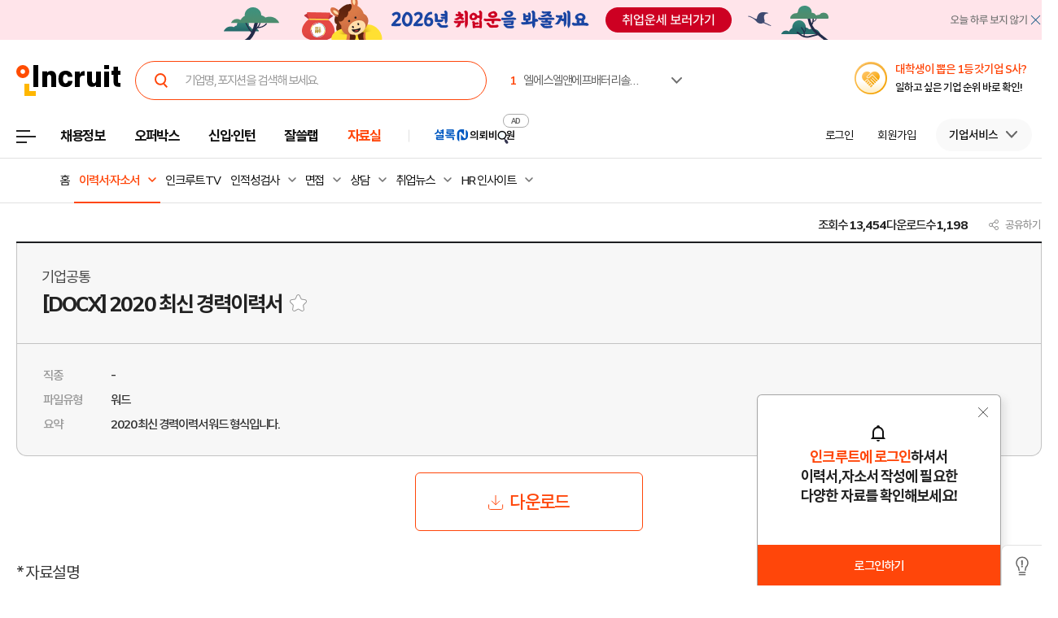

--- FILE ---
content_type: text/html; charset=utf-8
request_url: https://id.abr.ge/api/v2/third-party-cookie/identifier.html?requestID=139425099
body_size: 442
content:
<!DOCTYPE html>
<html>
<head><meta charset="utf-8"></head>
<body>

<pre>
    requestID: 139425099
    Reply: map[uuid:687020c1-0010-4fb2-96ae-8deffce83dc6]
</pre>
<script>
    var message = {
        requestID: '139425099',
        
        reply: (document.cookie.indexOf('ab180ClientId=') !== -1) ? {"uuid":"687020c1-0010-4fb2-96ae-8deffce83dc6"} : { error: 'Third party cookie is not supported' }
        
    }

    window.parent.postMessage(
        
        JSON.stringify(message)
        
    , '*');
</script>
</body>
</html>


--- FILE ---
content_type: text/html; charset=utf-8
request_url: https://www.google.com/recaptcha/api2/aframe
body_size: 183
content:
<!DOCTYPE HTML><html><head><meta http-equiv="content-type" content="text/html; charset=UTF-8"></head><body><script nonce="zrRBurw5sz1bsh7ztSBZxA">/** Anti-fraud and anti-abuse applications only. See google.com/recaptcha */ try{var clients={'sodar':'https://pagead2.googlesyndication.com/pagead/sodar?'};window.addEventListener("message",function(a){try{if(a.source===window.parent){var b=JSON.parse(a.data);var c=clients[b['id']];if(c){var d=document.createElement('img');d.src=c+b['params']+'&rc='+(localStorage.getItem("rc::a")?sessionStorage.getItem("rc::b"):"");window.document.body.appendChild(d);sessionStorage.setItem("rc::e",parseInt(sessionStorage.getItem("rc::e")||0)+1);localStorage.setItem("rc::h",'1768870131670');}}}catch(b){}});window.parent.postMessage("_grecaptcha_ready", "*");}catch(b){}</script></body></html>

--- FILE ---
content_type: text/css
request_url: https://i.incru.it/ui/static/css/module/peoplesearch_2021.css?20260119114600
body_size: 58717
content:
@charset "euc-kr";

@import url("//fonts.googleapis.com/earlyaccess/notosanskr.css");
@import url("../incruit_app/animate.css");

.section_layout *{font-family:var(--family);letter-spacing:-0.075em;}

.shb-wrap{min-width:1260px;width:100%;}
.fullbg_body{position:relative;min-width:1260px;width:100%;/* background-color:#f3f3f3; */}
.fullbg_body.active{z-index:9;}
.fullbg_body:after{content:"";display:block;position:absolute;left:-200%;top:0;width:450%;height:100%;padding-left:630px;background-color:#fff;}
.fullbg_body.noBg{background:#fff;}
.fullbg_body.noBg:after{display:none;}
.fullbg_body .section_layout{position:relative;z-index:2;}

/* 단일 검색 자동완성 인재검색 펌 */
.resumeDetailSearch *{font-family:"Min sans","Malgun Gothic", sans-serif;letter-spacing:-0.05em;}
.resumeDetailSearch {position:relative; /*background:var(--txt-ev-gr-color);*/margin-top:48px;border-radius:6px;padding-right: 128px;background: transparent !important;}
.resumeDetailSearch ul {height:auto;padding:2px 0 2px 2px; }
.resumeDetailSearch ul:after {content:''; display:block; clear:both;}
.resumeDetailSearch ul li{float:left;}
.resumeDetailSearch ul li.resumeiptArea {position:relative;width: calc(33.3334% - 4px);margin-right: 4px;}
.resumeDetailSearch ul li.resumeiptArea .rsSearch-keyword {border-radius: 6px;position: relative;}

.resumeDetailSearch ul li.resumeiptArea .rsSearch-keyword.focus::before,
.resumeDetailSearch ul li.resumeiptArea .rsSearch-keyword.active::before {content: '';position: absolute;left: -1px;top: -1px;right: -1px;bottom: -1px;border-radius: 6px;border: 1px solid #FF906C;z-index: 21;}

.resumeDetailSearch ul li.resumeiptArea label {position:absolute; left:-9999em; text-indent:-9999em; z-index:-2}
.resumeDetailSearch ul li.resumeiptArea .ipt-box {background:transparent;}
.resumeDetailSearch ul li.resumeiptArea .ipt-icon {padding-left: 40px;background-repeat: no-repeat;background-position: 15px 14px;}
.resumeDetailSearch ul li.resumeiptArea .ipt-icon.company {background-image: url(/ui/static/image/people/2023/search_icon_company.svg);}
.resumeDetailSearch ul li.resumeiptArea .ipt-icon.occu {background-image: url(/ui/static/image/people/2023/search_icon_occu.svg);}
.resumeDetailSearch ul li.resumeiptArea .ipt-icon.kw {background-image: url(/ui/static/image/people/2023/search_icon_kw.svg);}

.rsSearch-keyword {width:100%; height:50px; background:#fff;border: 1px solid #e1e1e1;box-sizing: border-box;}
.rsSearch-keyword label {position:absolute; left:-9999em; text-indent:-9999em; z-index:-2}
.rsSearch-keyword .ipt-box {width:100%; height:100%; padding:9px 20px 11px; border:0; line-height:35px; font-size:16px; font-weight: 500; color:#444; background:transparent; box-sizing:border-box;position: relative;z-index: 23;}
.rsSearch-keyword .ipt-box::-webkit-input-placeholder {color: #999;}
.rsSearch-keyword .ipt-box:-ms-input-placeholder {color: #999;}
.rsSearch-keyword .ipt-box::placeholder {color: #999; opacity: 1;}
.resumeDetailSearch .resumeSearchBtn {position:absolute; width: 128px;height: 50px;top: 2px;right:0;background-color: #ff460a;border-radius: 6px;}
.resumeDetailSearch .resumeSearchBtn .search {color:#fff;font-size:16px; line-height:24px;}
.resumeDetailSearch .resumeSearchBtn .search:before {margin-right:4px;}

.autoCompletWrap { position:sticky; margin-top: -4px;
	left: -9999px;top: 57px; width: calc(100% + 2px); max-height:225px;border: 1px solid #e1e1e1;
	border-top-width:0;border-radius: 0px 0px 3px 3px;background:#fff;box-sizing:border-box;z-index:20;margin-left: -1px;}
.resumeDetailSearch ul li.resumeiptArea .rsSearch-keyword.active .autoCompletWrap{left: 1px;}
.autoCompletWrap .autoComplet_list {padding-top:12px;}
.autoCompletWrap .autoComplet_list .list_scroll {margin-bottom:8px; position:relative; overflow-y: auto !important; height: 160px;     margin-right: 10px;}
.autoCompletWrap .autoComplet_list .list_scroll div p.search_ans_l {font-size: 14px; color: #666; padding-bottom: 15px;}
.autoCompletWrap .autoComplet_list .list_scroll::-webkit-scrollbar {width: 10px;}
.autoCompletWrap .autoComplet_list .list_scroll::-webkit-scrollbar-thumb {
    background-color: #B4B4B4; border-radius: 10px; background-clip: padding-box; border: 2px solid transparent;
}
.autoCompletWrap .autoComplet_list .list_scroll::-webkit-scrollbar-track {background-color: #F2F2F2; border-radius: 10px;}

/* 스크롤바 커스텀 */
.autoCompletWrap .autoComplet_list .list_scroll div:last-child{display:block !important;width:auto !important;}
.autoCompletWrap .autoComplet_list .list_scroll div.ps-scrollbar-x-rail:last-child{width:auto !important;}
.autoCompletWrap .autoComplet_list .list_scroll div.ps-scrollbar-y-rail:last-child{width:8px !important;}
.autoCompletWrap .autoComplet_list .list_scroll div.ps-scrollbar-x:last-child{width:auto !important;}
.autoCompletWrap .autoComplet_list .list_scroll div.ps-scrollbar-y:last-child{width:8px !important;}


/* 자동완성 스크롤바 커스텀 */
.autoCompletWrap .autoComplet_list .list_scroll.ps-container.ps-active-x > .ps-scrollbar-x-rail, 
.autoCompletWrap .autoComplet_list .list_scroll.ps-container.ps-active-y > .ps-scrollbar-y-rail {right:12px !important; z-index:10;}

.list_scroll.ps-container .ps-scrollbar-y-rail {right:0 !important;opacity:0.6; height:100%;background:#eee}
.list_scroll.ps-container.ps-active-y > .ps-scrollbar-y-rail {background:#eee}

.autoCompletWrap .autoComplet_list .list_scroll ul {height:auto;padding: 0 0px 0 0;}
.autoCompletWrap .autoComplet_list .list_scroll ul li {clear:both; width:100%;}
.autoCompletWrap .autoComplet_list .list_scroll ul li .sch_select {width:100%; padding:10px 21px; font-size:14px; font-weight: 500; text-align:left; color:var(--txt-ev-def-color); box-sizing:border-box;}
.autoCompletWrap .autoComplet_list .list_scroll ul li .sch_select:hover {background:#fff8f5}
.autoCompletWrap .autoComplet_list .add-keyword {position:relative;width:100%;height:44px;padding:4px 0 0 21px;background:#fef6f4;box-sizing:border-box;border-radius: 0 0 3px 3px;}
.autoCompletWrap .autoComplet_list .add-keyword .add_keyword {height:35px; line-height:35px; font-size:14px; font-weight: 500; text-align:left; color:var(--txt-ev-def-color);}
.autoCompletWrap .autoComplet_list .add-keyword .add_keyword:after {content:''; position:relative; display:inline-block; width:6px; height:6px; margin-left:5px; border-top:1px solid #353C48; border-right:1px solid #353C48; transform:rotate(45deg); vertical-align:middle; top:-4px;}
.autoCompletWrap .autoComplet_list .add-keyword .autoComplet_closeBtn {position:absolute; width:40px; height:35px; top:4px; right:21px; font-size:13px; ; color:#353C48; line-height:35px;} 
.autoCompletWrap .autoComplet_list .add-keyword .autoComplet_closeBtn:before {content:'\00d7'; position:relative; display:inline-block; font-size:19px; line-height:1.85; vertical-align:middle; top:-3px; margin-right:4px;}
/* 자동완성 활성화 */
.rsSearch-keyword.active .ipt-box {font-weight:bold; color:var(--c-color); font-size:16px;}
.rsSearch-keyword.active	.autoCompletWrap {display:block;}

/* 인재검색 아이콘 */
.sprite_rs_icon {position:relative;}
.sprite_rs_icon:before {display:inline-block; background-image:url(/ui/static/image/resumedb/ver2/search_icon.svg) ; background-repeat:no-repeat; text-indent:-9999em;color:transparent;}
.sprite_rs_icon.search:before {content:'검색';  width:22px; height:22px; background-position:70% 75% ;}
.sprite_rs_icon.urlCopy:before {content:'검색';  width:18px; height:19px; background-position:-72px 0;}
.sprite_rs_icon.cdReset:before {content:'초기화';  width:14px; height:16px; background-position:-73px -68px;}
.sprite_rs_icon.cdSave:before {content:'조건저장';  width:13px; height:12px; background-position:-140px -4px;}
.sprite_rs_icon.resumefile:before {content:'첨부파일유무';   width:21px; height:23px; background-position:0px -202px;overflow:hidden;padding-top:23px; box-sizing:border-box;}
.sprite_rs_icon.resumefile.on:before {content:'첨부파일유무';   width:21px; height:23px; background-position:-69px -202px;overflow:hidden;padding-top:23px; box-sizing:border-box;}
.sprite_rs_icon.resumeContent:before {content:'이력서열람'; width:22px; height:25px; background-position:0px -127px;overflow:hidden;padding-top:25px; box-sizing:border-box;}
.sprite_rs_icon.resumeContent.on:before {content:'이력서열람'; width:22px; height:25px; background-position:-72px -127px;overflow:hidden;padding-top:25px; box-sizing:border-box;}
/* 키워드 색상 */
.keyword {color:var(--c-color) !important;vertical-align:baseline;}


.bbs_header_search{position:relative;margin: 20px 0 18px 0;}
.bbs_header_search.and_tab{margin-bottom:0;margin-top:48px;}
.bbs_header_search.and_tab .tab_def{margin:0;}
.bbs_header_search.and_tab .tab_def.w200px li{width:200px;}
.bbs_header_search.and_tab .abs_r{padding-top:16px;}
.bbs_header_search.and_tab .abs_r .grps_select{width:80px;}
.bbs_header_search:after{content:'';clear:both;display:block;}
.bbs_header_search.and_pschlist .flt_r{}
.bbs_header_search.and_pschlist .flt_r .grps_select{width:80px;}
.flt_l{float:left;}
.flt_r{float:right;}

.bbs_header_search .abs_l{position:absolute;left:0;top:0;}
.bbs_header_search .abs_r{position:absolute;right:0;bottom:0;}

.wfullp{width:100%;}

.grps_select{float:left;width:132px;}
.wish_resume_btn{position:relative;width: 165px;height: 40px;font-size: 14px;color:var(--txt-d-color);background:#fff;border: 1px solid #e1e1e1;padding-left: 20px;border-radius:6px;}
.wish_resume_btn:after{content:"";position:absolute;left:10px;top:1px;display:block;width:14px;height:100%;background:url(/ui/static/image/people/awesome-check.svg) no-repeat left 50%;}
.wish_resume_btn span{display:inline-block;position:relative;top:-1px;}
.wish_resume_btn:hover,
.wish_resume_btn.on{color:#fff;border-color:var(--c-color);background-color:var(--c-color);}
.wish_resume_btn:hover:after,
.wish_resume_btn.on:after{background-image:url(/ui/static/image/people/awesome-check-on.svg);}
.flt_r .grps_select{width:155px;}
/* slctbox */
.slctbox{display:inline-block;*display:inline;*zoom:1;position:relative;font-size:15px;vertical-align:middle;box-sizing:border-box;}
.slctbox.active{z-index:105;}
.slctbox.disabled{}
.slctbox.disabled button{cursor:default;background-color:#fcfcfc;border-color:#dadada;}
.slctbox.disabled button span{color:#9d9ea0;}
.slctbox.disabled.active button{background-position:right -1053px;border-color:#dadada;}
.slctbox.disabled .box{display:none !important;}
.mgr6{margin-right:6px;}

.slctbox button{position:relative;text-align:left;width:100%;height: 40px;margin:0;padding: 0 44px 0 13px;border-radius:6px;border:1px solid #e1e1e1;}
.slctbox button:after{content:"";display:block;position:absolute;right:9px;top:16px;width:12px;height:7px;background:#fff url(/ui/static/image/people/slct_arrow.png) no-repeat 50% 50%;transition:all .3s ease}
.slctbox button span{display:inline-block;position:relative;top:2px;font-family:"Min sans","Malgun Gothic", sans-serif;font-weight:500;font-size: 15px;line-height:33px;letter-spacing:-0.075em;color:#121212;white-space:nowrap;text-overflow:ellipsis;overflow:hidden;max-width:100%;}
.slctbox.active button{border-color:#9d9ea0;z-index:101;border-radius: 3px 3px 0 0;}
.slctbox.active button:after{transform:rotate(180deg);}
.slctbox .box{display:none;position:absolute;left:0;top: 39px;width:100%;margin:0;padding: 4px 0 4px 0;z-index:100;background:#fff;border:1px solid #9d9ea0;max-height:245px;box-sizing:border-box;overflow:hidden;border-radius: 0 0 3px 3px;overflow-y:auto;}
.slctbox.active .box{display:block;}

.slctbox .box ul{text-align:left;}
.slctbox .box ul li{float:none !important;width:auto;font-family:"Min sans","Malgun Gothic", sans-serif;font-weight:500;font-size:13px;line-height:18px;color:var(--txt-d-color);padding:5px 0 6px 10px;margin:0!important;}
.slctbox .box ul li:hover{background:#eff3fe;}
.slctbox .box ul li.selected{background:#eff3fe;}
.slctbox .box ul li{cursor:pointer;}
.slctbox .box ul li .star{color:#ccc;font-size:16px;}
.slctbox .box ul li .star em{color:#2f80e5;}

.list-search{float:left;position:relative;width:278px;height: 38px;margin-left:5px;border:1px solid #ccc;border-radius: 3px;}
.list-search-r{float:left;width:50px;margin-left:7px;}
.livesch-btn{position:absolute;width: 56px;height: 40px;right:-1px;top:-1px;background:#494949;border-radius: 0 3px 3px 0;}
.livesch-btn span{position:relative;top:-1px;font-weight:bold;font-size:14px;color:#fff;}
.listsch-btn{width:50px;height:33px;border:1px solid #b9b9b9;background:#b9b9b9;}
.listsch-btn span{position:relative;top:-1px;font-size:13px;color:#fff;}
.list-search-reset{float:left;position:relative;top:1px;width:67px;}
.list-search-reset .livesch-btn{float:left;width:62px;background:#b9b9b9;}
.livesch-ipt{width:205px;height: 34px;margin:2px 0 0 10px;padding:0;border:0;line-height:29px;font-size:14px;color:var(--txt-d-color);border-radius: 3px;}
.livesch-ipt.schedule{cursor:pointer;text-align:center;width:106px;height:33px;letter-spacing:-0.025em;margin:0;padding:0 0 2px 16px;border:1px solid #dfdfdf;background:#fff url(/ui/static/image/job/schedule.png) no-repeat 8px 8px;box-sizing:border-box;}
.list-search .jobschedule-resetBtn{display:none;position:absolute;width:49px;height:26px;right:-55px;top:-1px;text-indent:-9999em;background:url(/ui/static/image/entry/live-iconSprite.png) 0 -1060px no-repeat;}
.list-search.resetAdd .jobschedule-resetBtn{display:block}
.livesch-ipt:-ms-input-placeholder{color:var(--txt-d-color);}/* Internet Explorer 10 이상에 적용 */
.livesch-ipt::-webkit-input-placeholder{color:var(--txt-d-color);}/* Webkit, Blink, Edge에 적용 */
.livesch-ipt::-moz-placeholder{color:var(--txt-d-color);}/* Mozilla Firefox 4 부터 18에 적용 */
.livesch-ipt::-moz-placeholder{color:var(--txt-d-color);}/* Mozilla Firefox 19 이상에 적용 */
.livesch-ipt:focus::-webkit-input-placeholder{color:transparent;}/* WebKit browsers */
.livesch-ipt:focus:-moz-placeholder{color:transparent;}/* Mozilla Firefox 4 to 18 */
.livesch-ipt:focus::-moz-placeholder{color:transparent;}/* Mozilla Firefox 19+ */
.livesch-ipt:focus:-ms-input-placeholder{color:transparent;}/* Internet Explorer 10+ */


.sqr_paging *{font-family:"Min sans","맑은 고딕", "Malgun Gothic", sans-serif;vertical-align:top;box-sizing:content-box !important;}


/* 신규게시판 - 양식 자료실폼 리스트 */
/* .bbslist_fileform{padding-bottom:90px;} 구글 ad 광고 여백 통일로 제거 */
.bbslist_fileform ul{margin-right:-1.587%;margin-right:calc(0% - 20px);margin-bottom: 30px;}
.bbslist_fileform ul:after{content:"";display:block;clear:both;}
.bbslist_fileform ul li{float:left;width:18.413%;height:357px;margin-right:1.587%;width:calc(20% - 20px);margin-right:calc(0% + 20px);padding-top:14px;}
.bbslist_fileform ul li.empty{float:none;width: 98.2%;width: calc(100% - 20px);margin:0;text-align:center;font-size:15px;letter-spacing:-0.05em;color:#444;padding:60px 0 60px 0 !important;border: 1px solid #c3c3c3;border-radius: 6px;}
.bbslist_fileform ul li:nth-child(-n+5){padding-top:0;}
.bbslist_fileform ul li a{display:block;}
.bbslist_fileform ul li a.last{display:inline-block;}
.bbslist_fileform ul li a:hover{text-decoration:none;}
.bbslist_fileform ul li .thumnail{cursor:pointer;display:block;height:286px;position:relative;border:1px solid #c3c3c3;box-sizing:border-box;border-radius: 6px;}
/* Hover */
.bbslist_fileform ul li .thumnail:hover {border-color:var(--c-color);border-width:2px;}
	.bbslist_fileform ul li .thumnail .image:after{content:"";display:block;position:absolute;left:0;top:0;border-radius:3px;background:#12121200 url(/ui/static/image/people/2022/preview_icon.svg) no-repeat 50% calc(50% - 23px);transition:all 0.3s;}
.bbslist_fileform ul li .thumnail:hover .image:after{z-index:1;width:100%;height:100%;background-color:#12121240;}
.bbslist_fileform ul li .thumnail:hover .icons{bottom:-1px;z-index:2;border-radius:0 0 3px 3px;background:var(--c-color);}
.bbslist_fileform ul li .thumnail .icons span em:before{content:"";display:block;position:absolute;right:1px;top:0;width:1px;height:100%;background:#ffffff65;}
.bbslist_fileform ul li .thumnail:hover .icons span em:last-child:before{display:none;}
/* 미리보기 레이어 추가 */
.cLayer_viewpage{display:none;position:fixed;left:0;top:0;z-index:9999999;width: auto;height:100%;padding:13px 13px;box-sizing:border-box;}
.cLayer_viewpage_container{align-items: center;justify-content: center;position:relative;width:100%;height:100%;max-width: 716px;box-sizing:border-box;margin: 0 auto;}
.cLayer_viewpage_contents{text-align:center;width:100%;height: 100%;padding: 62px 32px 22px 32px;margin: 0px 0 0 0;border-radius:16px;border:2px solid #E9E9E9;background:#fff;box-shadow:0 3px 6px #00000029;overflow:hidden;box-sizing:border-box;}
.cLayer_viewpage_contents_overflow{text-align:center;width:100%;max-height:100%;padding: 0;margin: 0px 0 0 0;overflow:hidden;overflow-y:auto;box-sizing:border-box;}
.cLayer_viewpage .cClosed{position:absolute;right:15px;top:18px;width:24px;height:24px;text-indent:-9999px;transform:rotate(45deg);}
.cLayer_viewpage .cClosed:before,
.cLayer_viewpage .cClosed:after{content:"";display:block;position:absolute;left:50%;top:50%;background:#000;}
.cLayer_viewpage .cClosed:before{width:1px;height:21px;margin-top:-10px;}
.cLayer_viewpage .cClosed:after{width:21px;height:1px;margin-left:-10px;}
.bbslist_fileform ul li .image{position:relative;text-align:center;display:table;width:100%;height:100%;}
.bbslist_fileform ul li .image span{display:table-cell;vertical-align:middle;margin:0 auto;}
.bbslist_fileform ul li .image span img{max-width:232px;max-height:256px;vertical-align:top;}
.bbslist_fileform ul li .icons{text-align:center;display:table;position:absolute;left:0;bottom: 0px;width:100%;height:46px;background:#ededed url(/ui/static/image/people/2022/file_download.svg) no-repeat center center;border-radius: 0 0 6px 6px;}
.bbslist_fileform ul li .icons.none{background-image:none;}
.bbslist_fileform ul li .icons span{display:none;vertical-align:middle;margin:0 auto;width: 100%;}
.bbslist_fileform ul li .thumnail:hover .icons span{display:table;}
.bbslist_fileform ul li .icons span em{position:relative;display: table-cell;padding:0 3px;cursor: pointer;height: 46px;vertical-align: middle;}
.bbslist_fileform ul li .icons span em a{display:inline;}
.bbslist_fileform ul li .icons span em img{vertical-align:top;}
.bbslist_fileform ul li .text{display:block;padding:14px 0 3px 0;}
.bbslist_fileform ul li .text strong{position:relative;display:inline-block;max-width:100%;padding-right:25px;box-sizing:border-box;}
.bbslist_fileform ul li .text strong a{display:inline-block;font-size:17px;color:var(--txt-color);letter-spacing:-0.075em;box-sizing:border-box;vertical-align:middle;text-overflow:ellipsis;overflow:hidden;white-space:nowrap;max-width:100%;padding-right:1px;box-sizing:border-box;}
.bbslist_fileform ul li .text strong a:hover{text-decoration:underline;}
.bbslist_fileform ul li .text strong a:visited{color:var(--txt-ev-gr-color);}
.bbslist_fileform ul li .text .btns_scraps{position:absolute;right:0;top:-1px;margin:0;}
.bbslist_fileform ul li .date{font-weight:var(--fWN);font-size:13px;color:var(--txt-ev-gr-color);letter-spacing:-0.05em;}

.bbslist_resumeform{margin-top:0;}
.bbslist_resumeform ul{padding:0 0 6px 0;border-top: 0px solid var(--txt-ev-gr-color);margin:0  0 0 0;}
.bbslist_resumeform ul li{position:relative;border: 1px solid #c3c3c3;padding: 19px 20px 19px 19px;border-radius: 6px;margin-top: 20px;}
.bbslist_resumeform ul li:first-child{margin-top:0;}
.bbslist_resumeform ul li.empty{text-align:center;font-size:15px;letter-spacing:-0.05em;color:#444;padding:60px 0 60px 0;}
.bbslist_resumeform ul li:after{content:"";display:block;clear:both;}
.bbslist_resumeform ul li a{display:block;}
.bbslist_resumeform ul li a:hover{text-decoration:none;}
.bbslist_resumeform ul li a.mid{display:inline-block;}
.bbslist_resumeform ul li .thumnail{float:left;width:13.492%;width:calc(0% + 170px);height:85px;padding:0 20px;position:relative;border: 1px solid #dedede;box-sizing:border-box;transition:all 0.5s;box-sizing:border-box;border-radius:var(--bd-radius6);}
.bbslist_resumeform ul li .thumnail.nologo{font-size:15px;height: 85px;}
.bbslist_resumeform ul li .thumnail .image{text-align:center;display:table;width:100%;height:100%;}
.bbslist_resumeform ul li a:hover .thumnail{border-color:var(--c-color);box-shadow:3px 0 8px rgb(0 0 0 / 0%);}
.bbslist_resumeform ul li .thumnail .image span{display:table-cell;vertical-align:middle;margin:0 auto;}
.bbslist_resumeform ul li .thumnail .image span img{max-width:128px;max-height:54px;vertical-align:top;}
.bbslist_resumeform ul li .thumnail-outer{position:relative;float: left;width:172px;}
.bbslist_resumeform ul li .thumnail-outer .btns_wishs.round {margin:10px 0 0 0;width:100%;}
.bbslist_resumeform ul li .text{position:relative;float:left;width:86.508%;width:calc(100% - 172px);box-sizing:border-box;padding-left: 31px;padding-top: 13px;padding-bottom:8px;}
.bbslist_resumeform ul li .text strong{position:relative;display:inline-block;max-width:88%;max-width:calc(100% - 124px);padding-right:29px;box-sizing:border-box;padding-bottom: 8px;}
.bbslist_resumeform ul li .text strong a.mid{display:inline-block;font-size:18px;color:var(--txt-color);letter-spacing:-0.075em;box-sizing:border-box;vertical-align:middle;text-overflow:ellipsis;overflow:hidden;white-space:nowrap;max-width:100%;}
.bbslist_resumeform ul li .text strong a.mid:hover{text-decoration:underline;}
.bbslist_resumeform ul li .text strong a.mid:visited{color:var(--txt-ev-gr-color);}
.bbslist_resumeform ul li .text strong .btns_scraps{position:absolute;right:0;top:1px;}
.bbslist_resumeform ul li .text .last{display:block;}
.bbslist_resumeform ul li .text .last span{display:block;font-weight:var(--fWN);font-size:15px;line-height:23px;letter-spacing:-0.05em;max-width:100%;padding: 6px 0 0px 0;margin: 0 0 0 0;
display: -webkit-box; max-height: 52px; text-overflow: ellipsis; overflow: hidden; word-break: break-word; -webkit-line-clamp: 2; -webkit-box-orient: vertical;}
.bbslist_resumeform ul li .text .last:hover span{text-decoration:underline;}
.bbslist_resumeform ul li .text .last:visited span{color:var(--txt-ev-gr-color) !important;}
.bbslist_resumeform ul li .text .last .txt_q{color:#444;}
.bbslist_resumeform ul li .text .last .txt_q.last{margin-top:8px;padding-top:9px;border-top:1px dashed #f0f0f0;}
.bbslist_resumeform ul li .text .last .txt_q .highlight{display:inline-block;position:relative;font-weight:var(--fWSB);font-size:15px;padding:0 2px;vertical-align:baseline;}
.bbslist_resumeform ul li .text .last:hover .txt_q .highlight{text-decoration:underline;}
.bbslist_resumeform ul li .text .last .txt_q .highlight:after{content:"";display:block;position:absolute;left:0;top:0px;z-index:-1;width:100%;height:calc(100% - 2px);background:#ffdace;}
.bbslist_resumeform ul li .text .last .txt_a{color:var(--txt-ev-def-color);}
.bbslist_resumeform ul li .text .txt_keyword{position: static;display:block;height:AUTO;margin-top: 18px;margin-bottom: 0px;padding: 0;box-sizing:border-box;}
.bbslist_resumeform ul li .text .txt_keyword .keylist{margin: 0 0 0 -2px;overflow: hidden;text-overflow: ellipsis;white-space: nowrap;display: inline-block;max-width: 100%;}
.bbslist_resumeform ul li .text .txt_keyword .keylist a{display:inline-block;font-weight:var(--fWN);font-size:14px;line-height: 24px;color:var(--txt-ev-def-color);letter-spacing:-0.05em;background: #f3f3f3;padding: 2px 7px;margin:2px 1px 2px 0;}
.bbslist_resumeform ul li .text .txt_keyword .icons{text-align:center;display:table;position:absolute;right: 0px;top: -14px;height:46px;width: 114px;}
.bbslist_resumeform ul li .txt_keyword .icons span{display:table-cell;vertical-align:middle;margin:0 auto;}
.bbslist_resumeform ul li .txt_keyword .icons span em{display:inline-block;padding: 0 1px;}
.bbslist_resumeform ul li .txt_keyword .icons span em img{max-width:100%;max-height:157px;vertical-align:top;}
.bbslist_resumeform ul li .r_btn{position:absolute;right:0;top: 29px;width: 114px;height:36px;font-size:14px;line-height:34px;color:var(--c-color);border:1px solid var(--c-color);border-radius:var(--bd-radius6);background:#fff;}
.bbslist_resumeform ul li .r_btn:hover{color:#f54005;border-color:#f54005;}
.bbslist_resumeform ul li .docNBtn{position:absolute;right:19px;top: 19px;}
.bbslist_resumeform ul li .docNBtn .icons{display:block;text-align:center;padding:0 1px 0 0;margin-top:10px;}
.bbslist_resumeform ul li .docNBtn .icons em{display:inline-block;padding:0 1px 0 1px;}
.bbslist_resumeform ul li .docNBtn .icons img{vertical-align:top;}
.bbslist_resumeform ul li .docNBtn .r_btn{position:static;}

.statistics_ad{max-width:940px;height:90px;width:100%;margin:0 auto;background:#fafafa;}
.statistics_ad.w728x90{max-width:728px;height:90px;margin-bottom: 30px;}
.contents-btn-space{display:block;width:100%;height:30px;border:0;padding:0;margin:0;}

.bbsview_header{position:relative;margin-top:10px;}
.bbsview_header .util{text-align:right;padding:0 0 13px 0;}
.LayerNew#layerEmail{margin-left:10px;}
.bbsview_header .jobcompany_info .util{min-height:25px;padding-top:11px;}
.bbsview_header .util ul{}
.bbsview_header .util ul li{display:inline-block;padding-left:24px;vertical-align:middle;}
.bbsview_header .util ul li.txt{}
.bbsview_header .util ul li.hitdahit{display:inline-block;}
.bbsview_header .util ul li.layerWrap{display:inline-block;position:relative;top:2px;z-index:6;margin-right:1px;}
.bbsview_header .util ul li.layerWrap .layer_share{opacity:0;text-align:left;position:absolute;left:-9999px;top:24px;z-index:15;width:118px;padding:18px 4px 15px 4px;box-sizing:border-box;transition:opacity 0.3s;}
.bbsview_header .util ul li.layerWrap.active .layer_share{opacity:1;left:12px;}
.bbsview_header .util ul li.layerWrap.active .btn_share{background-position:-100px -323px;}
.bbsview_header .util ul li.layerWrap.active .btn_share span{color:#484848;}
.bbsview_header .util ul li.layerWrap .layer_share:after{content:"";display:block;position:absolute;left:0;top:7.8%;z-index:1;width:100%;height:93.8%;border-radius:var(--bd-radius6);border:1px solid #656565;background:#fff;box-sizing:border-box;}
.bbsview_header .util ul li.layerWrap .layer_share div.share1,
.bbsview_header .util ul li.layerWrap .layer_share div.share2,
.bbsview_header .util ul li.layerWrap .layer_share div.share3,
.bbsview_header .util ul li.layerWrap .layer_share div.share4{cursor:pointer;position:relative;z-index:5;font-size:13px;line-height:18px;color:#444;letter-spacing:-0.075em;margin:7px 0 0 0;padding:0 0 0 16px;}
.bbsview_header .util ul li.layerWrap .layer_share div.share1:hover,
.bbsview_header .util ul li.layerWrap .layer_share div.share2:hover,
.bbsview_header .util ul li.layerWrap .layer_share div.share3:hover,
.bbsview_header .util ul li.layerWrap .layer_share div.share4:hover{color:var(--c-color);text-decoration:underline;}
.bbsview_header .util ul li.layerWrap .layer_share div.share1{border-top-width:0;}
.bbsview_header .util ul li.layerWrap .layer_share div.share2{}
.bbsview_header .util ul li.layerWrap .layer_share div.share3{}
.bbsview_header .util ul li.layerWrap .layer_share div.share4{}

.bbsview_header .conts{margin-top:-4px;margin-bottom:20px;border-top:2px solid #1d1f22;}
.bbsview_header .conts:after{content:"";display:block;clear:both;}
.bbsview_header .conts .slider-wrap{float:left;width:400px;margin-right:49px;}
.bbsview_header .conts .job_info_detail{padding:0;border-radius: 0 0 13px 13px;border:1px solid #C3C3C3;border-top:0;background:var(--bg-gray-color);}
.bbsview_header .conts .job_info_detail:after{content:"";display:block;clear:both;}

.bbsview_header.bbsview_header_resume .conts .job_info_detail{padding: 35px 0 35px 30px;display: flex;align-items: center;justify-content: center;}

.bbsview_header .conts .job_info_detail .thumnail{float:left;width:13.492%;width: calc(0% + 200px);height: 90px;padding:0 20px;position:relative;border-radius:var(--bd-radius6);border:1px solid #dedede;background:#fff;box-sizing:border-box;transition:all 0.5s;box-sizing:border-box;}
.bbsview_header .conts .job_info_detail .thumnail .image{text-align:center;display:table;width:100%;height:100%;}
.bbsview_header .conts .job_info_detail a:hover .thumnail{border-color:var(--c-color);box-shadow:3px 0 8px rgb(0 0 0 / 0%);}
.bbsview_header .conts .job_info_detail .thumnail .image span{display:table-cell;vertical-align:middle;margin:0 auto;}
.bbsview_header .conts .job_info_detail .thumnail .image span img{max-width:100%;max-height: 80px;vertical-align:top;}

.bbsview_header.bbsview_header_resume .conts .job_info_detail .top-cnt,
.bbsview_header.bbsview_header_resume .conts .job_info_detail h2{float:left;width:86.508%;width: calc(100% - 200px);padding-left:15px;padding-right: 331px;padding-top:9px;box-sizing:border-box;}
.bbsview_header.bbsview_header_resume .conts .job_info_detail .top-cnt.overflow-step2,
.bbsview_header.bbsview_header_resume .conts .job_info_detail h2.overflow-step2{padding-right: 611px;}
.bbsview_header.bbsview_header_resume .conts .job_info_detail .top-cnt h1,
.bbsview_header.bbsview_header_resume .conts .job_info_detail h2 strong{padding: 0px 0 8px 0;}
.bbsview_header.bbsview_header_resume .conts .job_info_detail .top-cnt .btns_wishs.icon,
.bbsview_header.bbsview_header_resume .conts .job_info_detail h2 .btns_wishs.icon{width:27px !important;height:22px !important;background-image:url(/ui/static/image/people/2022/wish_heart_big.svg) !important;background-position:2px 0 !important;background-size:auto 22px !important;top:5px;}
.bbsview_header.bbsview_header_resume .conts .job_info_detail_head_right{top:0;}

/* 버튼 위치 변경 */
.bbsview_header.bbsview_header_resume .conts .job_info_detail .top-cnt .job_info_detail_head_center,
.bbsview_header.bbsview_header_resume .conts .job_info_detail h2 .job_info_detail_head_center{
    position: absolute;
    right: 27px;
    top: 50%;
    margin: -36px 0 0 0;
    padding: 0;
    text-align: left;
}
.top-cnt .job_info_detail_head_center{display: flex;}
.top-cnt .job_info_detail_head_center .scrapBox{display:flex; flex-direction: column; width: 72px; min-height:70px; align-items: center; justify-content: center; border:1px solid #d1d6dc;border-radius: 6px; background-color: #fff;margin-right: 4px;}
.bbsview_header .conts .job_info_detail .top-cnt .job_info_detail_head_center .scrapBox .btns_scraps.bSize.icon {top:0 !important; margin: 0 !important;}
.top-cnt .job_info_detail_head_center .scrapBox .scrap_count{margin-top: 3px; font-size: 12px; color: #888888; letter-spacing: 0; font-weight: 400;}
.bbsview_header .conts .job_info_detail .top-cnt strong .btns_wish{position:relative; top:-2px; margin-left:6px;}

.bbsview_header .conts .job_info_detail_head_subject{font-weight: 500;font-size:24px;color:var(--txt-color);}
.bbsview_header .conts .job_info_detail_head_keyword{text-overflow:ellipsis;overflow:hidden;white-space:nowrap;max-width:100%;font-weight: 500;font-size: 18px;color:var(--txt-ev-def-color);margin-top: 8px;}

.bbsview_header .conts .job_info_detail .top-cnt,
.bbsview_header .conts .job_info_detail h2{position:relative;padding: 30px 30px 7px 30px;min-height:81px;}
.bbsview_header .conts .job_info_detail .top-cnt h1,
.bbsview_header .conts .job_info_detail h2 strong{display:block;font-size:26px;line-height:32px;color:var(--txt-d-color);padding:5px 0 32px 0;}
.bbsview_header .conts .job_info_detail .top-cnt h1 a,
.bbsview_header .conts .job_info_detail h2 strong a{font-size:26px;line-height:32px;color:var(--txt-d-color);}
.bbsview_header .conts .job_info_detail .top-cnt em,
.bbsview_header .conts .job_info_detail h2 em{display:block;font-weight:var(--fWN);font-size:18px;color:#484848;letter-spacing:-0.05em;}
.bbsview_header .conts .job_info_detail .top-cnt a,
.bbsview_header .conts .job_info_detail h2 a{font-size:18px;color:#484848;letter-spacing:-0.05em;}
.bbsview_header .conts .job_info_detail .top-cnt em .btns_wishs.icon,
.bbsview_header .conts .job_info_detail h2 em .btns_wishs.icon{top:1px;}
.bbsview_header .conts .job_info_detail .top-cnt .btns_wishs.icon,
.bbsview_header .conts .job_info_detail h2 .btns_wishs.icon{position:relative;top:8px;background-position:0px -250px;width:25px;height:25px;}
.bbsview_header .conts .job_info_detail .top-cnt .btns_wishs.icon:hover,
.bbsview_header .conts .job_info_detail .top-cnt .btns_wishs.icon.on,
.bbsview_header .conts .job_info_detail h2 .btns_wishs.icon:hover,
.bbsview_header .conts .job_info_detail h2 .btns_wishs.icon.on{background-position:calc(100% - 0px) 0 !important;}
.bbsview_header .conts .job_info_detail_head_right{position:absolute;right:19px;top:36px;}
.bbsview_header  .job_info_detail_head_center{text-align:center;padding:0 0 20px 0;}
.bbsview_header .conts .job_info_detail_head_right button,
.bbsview_header .conts .job_info_detail_head_center button{margin-left:4px !important;}
.bbsview_header .layerWrap{}
.bbsview_header button.btns_scraps{margin:0 4px !important;}
.bbsview_header .layerWrap{position:relative;display:inline-block;z-index:3;}
.bbsview_header .btns_scraps{text-indent:0;margin:0;width:280px;height:72px;border:1px solid var(--txt-ev-gr-color) !important;border-radius:var(--bd-radius6);background-position:13px -191px !important;background:none;}
div.bbsview_header .btns_scraps.btns_downs{border-color:var(--c-color) !important;}
div.bbsview_header .layerWrap.active .btns_scraps.btns_downs{position:relative;z-index:2;}
div.bbsview_header .btns_scraps.btns_downs span{color:var(--c-color) !important;background-position:-200px -2025px !important;}
.bbsview_header .layerWrap.active .btns_scraps{border-radius:6px 6px 0 0 ;}
.bbsview_header .btns_scraps span{font-size:22px;line-height:69px;color:#444;}
.bbsview_header .btns_scraps.on,
.bbsview_header .btns_scraps:hover{background-position:-187px -191px !important;}
.bbsview_header .conts .job_info_detail .first{position:relative;margin-top:-7px;padding: 20px 30px 20px 30px;border-top:1px solid #C3C3C3;}
.bbsview_header .conts .job_info_detail .first .people_list{padding-top:7px;}
.bbsview_header .conts .job_info_detail .first .job_info_detail_head_right{top:44px;}
.bbsview_header .btns_write{background-color:var(--c-color) !important;border-color:var(--c-color) !important;}
.bbsview_header .btns_write:hover,
.bbsview_header .btns_write.on:hover{background-color:#f54005 !important;border-color:#f54005 !important;}
.bbsview_header .btns_write span,
.bbsview_header .btns_write.on span,
.bbsview_header .btns_scraps.btns_write:hover span{padding-left:31px;background-position:0 -2089px !important;color:#fff;}
.bbsview_header .btns_downs span,
.bbsview_header .btns_downs.on span,
.bbsview_header .btns_scraps.btns_downs:hover span{color:var(--c-color) !important;background-position:-200px -2025px !important;}
.bbsview_header .layer_download{opacity:0;position:absolute;left:4px;top:72px;z-index:1;width:97.111%;width:calc(100% - 8px);transition:opacity 0.3s;}
.bbsview_header .layerWrap.active .layer_download{opacity:1;}
.bbsview_header .layer_download div{height:54px;border:1px solid var(--txt-ev-gr-color);background:#fff;margin-top:-1px;padding-left:1px;}
.bbsview_header .layer_download div:last-child{border-radius:0 0 6px 6px;}
.bbsview_header .layer_download div button{text-align:center;width:100%;height:100%;font-size:15px;color:var(--txt-ev-def-color);padding:0;margin:0;border:0;background-repeat:no-repeat;background-position:33% 50%;background-position:calc(50% - 50px) 50%;}
.bbsview_header .layer_download div button:hover span{text-decoration:underline;}
.bbsview_header .layer_download div button span{display:inline-block;padding-left:28px;}
.bbsview_header .layer_download div.word button{background-image:url(/ui/static/image/people/fileform_icon_doc.png);}
.bbsview_header .layer_download div.excel button{background-image:url(/ui/static/image/people/fileform_icon_xls.png);}
.bbsview_header .layer_download div.hwp button{background-image:url(/ui/static/image/people/fileform_icon_hwp.png);}
.bbsview_header .layer_download div.ppt button{background-image:url(/ui/static/image/people/fileform_icon_ppt.png);}
.bbsview_header .layer_download div.pdf button{background-image:url(/ui/static/image/people/fileform_icon_pdf.png);}

.bbsview_header .people_list{position:relative;padding:13px 0 0 0;}
.bbsview_header .people_list li{margin-right:30px;padding:0px 0 0px 2px;box-sizing:border-box;}
.bbsview_header .people_list li:after{content:"";display:block;clear:both;}
.bbsview_header .people_list li .tt{float:left;width:20%;width:calc(0% + 83px);height:30px;}
.bbsview_header .people_list li .tt em{display:inline-block;font-size:15px;line-height:25px;color:var(--txt-ev-gr-color);}
.bbsview_header .people_list li .txt{position:relative;float:left;width:80%;width:calc(100% - 83px);}
.bbsview_header .people_list li .txt em{display:inline-block;font-size:15px;line-height:25px;color:var(--txt-color);margin-right:4px;}
.bbsview_header .people_list li .txt em.bb{color:#4c99fc;}
.bbsview_header .people_list li .txt em ins{display:inline-block;font-size:13px;color:var(--txt-ev-def-color);padding:0 9px;border-radius:2px;text-decoration:none;}
.bbsview_header .people_list li .txt em a{text-decoration:underline;}

.bbsview_header .conts .job_info_detail .btns_scraps.bSize.icon{position:relative;top: 4px;width: 21px;height: 21px;background: url(/ui/static/image/prd/scrap.svg);background-size: auto 21px;background-position: 0px 0px !important;border:0 !important;margin: 0 0 0 6px !important;}
.bbsview_header .conts .job_info_detail .btns_scraps.bSize.icon.on{background-position: right 0px !important;}

.bbsview_fileform{padding-top:0;margin-bottom:30px;}
.bbsview_detail_header{text-align:right;font-size:15px;line-height:1.9;color:var(--txt-d-color);letter-spacing:-0.05em; position: relative;top: 3px;}
.bbsview_detail_header span{position:relative;display:inline-block;}
.bbsview_detail_header span:first-child:after{content:" l";display:none;font-size:15px;line-height:1.9;color:var(--txt-d-color);letter-spacing:-0.05em;padding:0 9px;}
.bbsview_detail_header em{font-weight:bold;color:var(--txt-d-color);}
.bbsview_detail_text{font-weight:var(--fWN);font-size:20px;line-height:1.9;color:var(--txt-color);padding:12px 0 52px 0;}
.bbsview_detail{width:auto;margin:0 auto;border:0px solid #C6C6C6;background:transparent;}
.bbsview_footer{padding-top:0px;}
.bbsview_footer.topBannerEmpty{padding-top:0;margin-top:-8px;}
.bbsview_fileform .post_foot_link{position:relative;text-align:right;margin:0;padding:20px 0 20px 0;background:url(/ui/static/image/people/dashed_dedede.png) repeat-x left top;}
.bbsview_fileform .post_foot_link .post_foot_link_left{position:absolute;}
.bbsview_fileform .post_foot_link a{text-align:center;display:inline-block;width:55px;height:30px;border-radius:var(--bd-radius6);border:1px solid #a5a5a5;background:#fff;transition:all 0.5s;}
.bbsview_fileform .post_foot_link span{display:inline-block;font-weight:var(--fWN);font-size:14px;line-height:30px;color:#747474;}
.bbsview_fileform .post_foot_link a:hover{border-color:var(--c-color);}

.bbsview_copyright{position:relative;font-size:15px;line-height:1.6;color:var(--txt-ev-def-color);border-radius: 13px;border:1px solid #dedede;background:#fbfbfb;margin-top:20px;padding:24px 0 24px 22.38%;}
.bbsview_copyright.v2{margin-top:-61px;}
.bbsview_copyright:after{content:"";position:absolute;left:17.93%;top:50%;margin:-17px 0 0 0;display:block;width:35px;height:35px;background:url(/ui/static/image/people/bbsview_copyright.png) no-repeat;}

.bbsview_detail .temp_contents{margin:0;}
.bbsview_detail .temp_header .state-icon{z-index:1;}
.bbsview_detail .peopleview_temp{padding:7px 10px;}



.section_view_layout{width:100%;}
.mid_company_info{padding: 0 0 30px 0;font-family:var(--family);letter-spacing:-0.075em;}
.mid_company_info .conts_box{position:relative;padding:20px 22px 20px 0;}
.mid_company_info .conts_box:after{content:"";display:block;clear:both;}
.mid_company_info .conts_box:before{content:"";position:absolute;left:210px;top:20px;display:block;width:1px;height:72%;height:calc(100% - 40px);background:#dfe0e2;}
.jcinfo_logo{position:relative;float:left;width:210px;height:111px;border-right:1px solid #dfe0e2;margin-right:30px;}
.jcinfo_logo div{display:table;width:205px;height:100%;padding-bottom:53px;box-sizing:border-box;}
.jcinfo_logo div span{text-align:center;display:table-cell;width:100%;vertical-align:middle;}
.jcinfo_logo div span img{width:auto;height:auto;max-width:130px;max-height:54px;vertical-align:middle;}
.jcinfo_logo .jcinfo_logo_cpname{text-align:center;display:block;position:absolute;left:0;top:70px;width:100%;}
.jcinfo_logo em{display:inline-block;font-size:14px;line-height:20px;color:var(--txt-color):}
.jcinfo_logo .btns_wishs.icon{height: 25px;background-position: 5px -1158px;position:relative;top:1px;left:2px;}
.jcinfo_logo .btns_wishs.icon.on,
.jcinfo_logo .btns_wishs.icon:hover{background-position: -195px -1158px;}
.jcinfo_logo.logo_none{}
.jcinfo_logo.logo_none .logo_txt{display:table;width:100%;height:100%;padding:0;}
.jcinfo_logo.logo_none .logo_txt .jcinfo_logo_cpname{text-align:center;display:block;position:static;display:table-cell;width:100%;vertical-align:middle;}

.jcinfo_list{float:left;width:394px;}
.jcinfo_list.last{width:601px;}
.jcinfo_list:after{content:"";display:block;clear:both;}
.jcinfo_list li{padding:0 0 1px 2px;box-sizing:border-box;}
.jcinfo_list li:after{content:"";display:block;clear:both;}
.jcinfo_list li .tt{float:left;width:20%;width:calc(0% + 62px);}
.jcinfo_list li .tt em{display:inline-block;font-size:14px;line-height:27px;color:var(--txt-ev-gr-color);}
.jcinfo_list li .txt{position:relative;float:left;width:80%;width:calc(100% - 62px);}
.jcinfo_list li .txt em{font-size:14px;line-height:27px;color:var(--txt-color);margin-right:4px;}
.jcinfo_list li .txt em.bb{color:#4c99fc;}
.jcinfo_list li .txt .link_txt{font-size:14px;line-height:27px;color:var(--txt-color);margin-right:4px;text-decoration:underline;}
.jcinfo_list li .btn_map{display:inline-block;width: 72px;height:26px;margin-top: 0px;border-radius:6px;border:1px solid #dfdfdf;background:var(--bg-gray-color);position:relative;font-family:var(--family);letter-spacing:-0.075em;vertical-align: middle;}
	@media all and (-ms-high-contrast:none){
		.jcinfo_list li .btn_map{margin-top:0;} /* IE10 ~ */
	}
.jcinfo_list li .btn_map span{display:block;font-size: 13px;line-height: 27px;color:var(--txt-ev-gr-color);position: relative;top: -2px;}
	@media all and (-ms-high-contrast:none){
		.jcinfo_list li .btn_map span{position:relative;top:-2px;} /* IE10 ~ */
	}
.jcinfo_list li .btn_map:hover span{color:var(--txt-color);}
.mid_company_info .jcinfo_list .layer_more{top:21px;}

.conts_box{padding:12px 22px 16px 22px;border:1px solid #dae1e6;border-top-width:0 !important;border-radius:0 0 2px 2px;background:#fff;border-radius:0 0 6px 6px;}

.dh_03{position:relative;font-family:var(--family);letter-spacing:-0.075em;font-weight:bold;font-size:22px;line-height:27px;color:var(--txt-d-color);padding:0 0 13px 0;border-bottom:1px solid #1d1f22;}
.dh_03 .abs_r{position:absolute;right:0;top:5px;font-size:14px;color:var(--txt-ev-gr-color);}
.dh_03 .abs_r .more{display:block;font-weight:normal;font-size:14px;color:var(--txt-ev-gr-color);margin-top:0px;}
.dh_03 .abs_r .more:hover{color:var(--txt-d-color);text-decoration:underline;}
.dh_04{font-weight:bold;font-size:15px;line-height:22px;color:#484848;padding:6px 0 3px 2px;}

.bbslist_box{padding: 0 0 30px 0;font-family:var(--family);letter-spacing:-0.075em;}
.bbslist_box ul{padding:15px 0 0 0;margin-bottom:-16px;}
.bbslist_box ul:after{content:"";display:block;clear:both;}
.bbslist_box ul li{position:relative;float:left;width:303px;margin-right:16px;margin-bottom:16px;box-sizing:border-box;}
.bbslist_box ul li:nth-child(4n){margin-right:0;}
.bbslist_box ul li a{display:block;padding:16px 20px 18px 21px;color:var(--txt-color);border-radius: 13px;border:1px solid #dae1e6;background:#fff;transition:border 0.3s, background 0.3s, color 0.3s;}
.bbslist_box ul li a:hover{text-decoration:none;border-color:var(--c-color);}
.bbslist_box ul li a strong{display:block;font-weight:bold;font-size:16px;line-height:22px;color:var(--txt-color);padding:0 2px 0 0;white-space:nowrap;overflow:hidden;text-overflow:ellipsis;}
.bbslist_box ul li a span{display:block;font-size:15px;line-height:18px;color:var(--txt-ev-def-color);padding:1px 0 11px 0;}
.bbslist_box ul li a em{text-align:right;display:block;font-size:14px;line-height:18px;color:var(--txt-ev-def-color);padding:17px 0 5px 0;margin-bottom:-2px;}
.bbslist_box ul li a:hover em{color:var(--txt-color);}
.bbslist_box ul li a:hover strong{font-weight:bold;color:var(--txt-color);}
.bbslist_box ul li a:hover span{color:var(--txt-color);}
.bbslist_box ul li .button{position:absolute;left:16px;bottom:12px;width:31px;height:31px;}

.bbslist_box ul.bbslist_box_ty2{}
.bbslist_box ul.bbslist_box_ty2 li{display:block;padding:16px 20px 18px 21px;border-radius:2px;border:1px solid #dae1e6;background:#fff;transition:border 0.3s, background 0.3s, color 0.3s}
.bbslist_box ul.bbslist_box_ty2 li:after{content:"";display:block;clear:both;}
.bbslist_box ul.bbslist_box_ty2 li a{float:left;max-width:87%;max-width:calc(100% - 31px);padding:0;border:0;background:none;vertical-align:top;}
.bbslist_box ul.bbslist_box_ty2 li a:after{content:"";position:absolute;left:0;top:0;z-index:1;display:block;width:100%;height:100%;}
.bbslist_box ul.bbslist_box_ty2 li em{clear:both;display:block;font-size:14px;line-height:18px;color:var(--txt-ev-def-color);padding:8px 0 5px 0;margin-bottom:-2px;white-space:nowrap;overflow:hidden;text-overflow:ellipsis;}
.bbslist_box ul.bbslist_box_ty2 li .button{position:relative;top:-3px;left:auto;bottom:auto;z-index:2;float:left;width:31px;height:31px;vertical-align:top;}
.bbslist_box ul.bbslist_box_ty2 li:hover{border-color:var(--c-color);}

.bbslist_box ul.bbslist_box_ty3 a strong{padding-right:31px;}
.bbslist_box ul.bbslist_box_ty3 a em{text-align:left;white-space:nowrap;overflow:hidden;text-overflow:ellipsis;}
.bbslist_box ul.bbslist_box_ty3 .button{left:auto;right:16px;bottom:auto;top:14px;}

.bbslist_box ul li.empty{text-align:center;height:96px;font-size:14px;line-height:18px;color:var(--txt-ev-gr-color);padding:36px 20px 0 20px;border-radius:2px;border:1px solid #dae1e6;background:#fafafa;}
.bbslist_box ul li.empty:hover{border-color:#dae1e6 !important;}

/* 게시중단요청 */
	/* 정보레이어 */
	.sirenInfoTip{position:absolute;right:-9999px;bottom:111px;z-index:12;width:248px;margin-bottom:6px;border:1px solid #444;background-color:#fff;opacity:0;transition:opacity 0.5s;}
	.sirenInfoTip .inboxing{text-align:left;position:relative;font-size:11px;line-height:17px;color:#888;letter-spacing:-1px;margin-bottom:-9px;padding:16px 19px 10px 19px;background:url(/ui/static/image/jobview/roundingBoxBg2.gif) no-repeat right bottom;vertical-align:top;}
	.sirenInfoTip.show{opacity:1;right:0;}
	.sirenInfoTip p{font-weight:bold;font-size:13px;color:var(--txt-d-color);padding:0 0 10px 0;}
	.sirenInfoTip ul{padding:0 0 10px 0;}
	.sirenInfoTip ul li{font-size:13px;line-height:22px;color:var(--txt-ev-def-color);}
	/* 입력레이어 */
	.popSirenWrap{text-align:left;display:none;position:absolute;right:0;bottom:117px;z-index:99999;}
	.popSirenWrap.def{right:-247px;bottom:-139px;}
	.popSirenWrap *{}
	.popSirenWrap.show{display:block;}
	.popSirenWrap .popSiren{width:310px;padding:17px 19px 19px 19px;border:1px solid #444;background-color:#fff;}
	.popSirenWrap.def .popSiren{width:370px;padding-top:16px;}
	.popSiren h4{font-size:13px;color:var(--txt-d-color);padding:0 0 6px 0;}
	.popSiren .msgTxt{font-size:13px;line-height:22px;color:#484848;padding:0px 0 13px 0;border-bottom:1px dotted #cacaca;}
	.popSirenWrap.def .msgTxt{border:0;}
	.popSiren strong{display:block;color:var(--txt-d-color);margin:13px 0 3px 0;}
	.popSiren .checkList{margin:0;}
	.popSiren .checkList ul{margin:5px 0 20px 0;padding:5px 8px 7px 11px;background:var(--bg-gray-color);}
	.popSiren .checkList ul li{}
	.popSiren .checkList ul li.first{}
	.popSiren .checkList ul li input[type="radio"]{position:absolute;left:-9999px;}
	.popSiren .checkList ul li label{display:inline-block;font-family:var(--family);font-size:13px;line-height:18px;color:#484848;letter-spacing:-0.05em;white-space:nowrap;padding:5px 0 5px 22px;background:url(/ui/static/image/job/shb-sprite.png) no-repeat -20px -1119px;}
	.popSiren .checkList ul li input[type="radio"]:checked + label{background-position:-20px -1209px;}
	.popSirenWrap.def .checkList ul li {font-family:var(--family);font-size:13px;line-height:18px;color:#484848;letter-spacing:-0.05em;padding:5px 0 5px 0;}
	.popSiren .btWrap{text-align:center;padding-top:0 !important;padding-bottom:0;}
	.popSiren .btWrap button{width:46px;height:26px;margin:0 1px 0 1px;border-radius:3px;}
	.popSiren .btWrap button span{display:inline-block;font-size:13px;line-height:24px;}
	.popSiren .btWrap button.ok{border:1px solid #616161;background:#616161;}
	.popSiren .btWrap button.ok span{color:#fff;}
	.popSiren .btWrap button.ok:hover{border-color:#616161;background:#616161;}
	.popSiren .btWrap button.ok_app{width:82px;border:1px solid #616161;background:#616161;}
	.popSiren .btWrap button.ok_app span{color:#fff;}
	.popSiren .btWrap button.ok_app:hover{border-color:#616161;background:#616161;}
	.popSiren .btWrap button.cancel{border:1px solid #e1dfdf;background:#f8f9f9;}
	.popSiren .btWrap button.cancel span{color:var(--txt-ev-gr-color);}
	.popSiren .btWrap button.cancel:hover span{color:var(--txt-color);}
	.popSiren .btViewClose{position:absolute;top:6px;right:6px;}
	.closed{width:25px;height:25px;background:url(/ui/static/image/jobview/sprite.png) no-repeat -380px -1668px;}
	.closed span{position:absolute;left:-9999px;}

	#incruit_contents {padding-bottom: 40px !important;}
	#ADSponsorAll{margin:10px 0 15px !important;}
	#div_naver_ad +.contents-btn-space {display:none}

/* 이력서양식, 자기소개서샘플 상단 배너 */
.cPeople_banner_full {margin-top: 48px; margin-bottom:50px;}
.cPeople_banner_full li {display: flex; width: 100%; height:248px; border:1px solid #E1E1E1; border-radius:var(--bd-radius6); overflow: hidden;}
.cPeople_banner_full li img {max-width: 100%; display:block; align-self: center;}
.cPeople_banner_full li .intro-title {padding-left:42px; align-self: center;}
.cPeople_banner_full li .orangeBtn_arrow {display:inline-block; height: 32px; padding: 0 24px 0 16px; line-height: 32px; border-radius: 16px; color:#fff; font-weight:var(--fWB); background: var(--c-color) url(/ui/static/image/people/2022/moreArrow_white.png) calc(100% - 15px) 50% no-repeat;}
.cPeople_banner_full li .orangeBtn_arrow:hover {text-decoration: none; background-color:#ef4007}

.cPeople_banner_full li.resumeList-intro {background:#F3F8FF url(/ui/static/image/people/2022/resumeList_bg.png) calc(100% + 23px) 0 no-repeat;} /* 이력서양식 */
.cPeople_banner_full li.self-intro {background:#FAFAFA url(/ui/static/image/people/2023/self_introduction_bg.png) 100% 0 no-repeat;} /* 자기소개서 샘플 */
.cPeople_banner_full li.self-intro .orangeBtn_arrow {margin-top:15px;}

.category-tab {margin-top: 25px;display: flex;flex-wrap: wrap;}
.category-tab .category-tab__link {font-size: 18px;color: rgba(102, 102, 102, 0.8);text-decoration: none;position: relative;}
.category-tab .category-tab__link + .category-tab__link {padding-left: 15px;margin-left: 15px;font-weight: 500;}
.category-tab .category-tab__link + .category-tab__link::before {content: '';width: 1px;height: 10px;background-color: #ccc;position: absolute;left: 0;top: 50%;transform:translateY(-50%);}
.category-tab + .resumeDetailSearch {margin-top: 20px;}
.category-tab .category-tab__link:hover {color: #FF5823;}
.category-tab .category-tab__link.on {color: #FF5823;font-weight: 600;}

.bg-search-box{margin-bottom:-30px;}
.checklistAll_wrap{margin-top:48px;}

/* 진행중인 채용정보 상단으로 위치 이동 sbLee 25.09.10 */
.section_view_layout.job-list--top{margin-top:30px;}
.section_view_layout.job-list--top .bbslist_box {padding-bottom:20px;}

/* 자기소개서샘플 개선 */
.self-introdview {padding-top: 30px;}
.self-introdview * {box-sizing: border-box;letter-spacing: -0.03em;}
.self-introdview .util-box {display: flex;flex-wrap: wrap;align-items: center;justify-content: flex-end;margin-bottom: 14px;font-size: 15px;position: relative;}
.self-introdview .util-box .layer-share {position: relative;}
.self-introdview .util-box .layer-share-btn {cursor: pointer;font-size: 15px;font-weight: 500;color: #999;display: flex;align-items: center;}
.self-introdview .util-box .layer-share-btn.active {color: #121212;}
.self-introdview .util-box .layer-share-bx {display: none;z-index: 5;position: absolute;left: 50%;bottom: auto;width: 110px;margin-left: -55px;padding-top: 5px;}
.self-introdview .util-box .layer-share-list {padding: 10px 20px 10px 16px;border: 1px solid var(--txt-color);border-radius: var(--bd-radius6);background-color: #fff;}
.self-introdview .util-box .layer-share-list .item {display: inline-block;font-size: 13px;color: #444;margin: 5px 0;}
.self-introdview .LayerNew#layerEmail {top: 38px;}
.self-introdview .company-box {border: 1px solid var(--bd-color);border-radius: 0 0 6px 6px;border-top: 2px solid var(--txt-color);background-color: #f9f9f9;padding: 30px;display: flex;flex-wrap: wrap;align-items: center;margin-bottom: 22px;}
.self-introdview .company-box .info-bx {flex: 1 1 auto;width: 1%;display: flex;flex-wrap: wrap;align-items: center;}
.self-introdview .company-box .info-bx .name a {text-decoration: none;}
.self-introdview .company-box .info-bx .name a:hover {color: inherit;}
.self-introdview .company-box .info-bx .logo {width: 200px;height: 90px;background: #fff;border: 1px solid var(--bd-color);border-radius: 8px;display: flex;align-items: center;justify-content: center;padding: 0 20px;}
.self-introdview .company-box .info-bx .logo img {max-width: 100%;max-height: 80px;vertical-align: top;}
.self-introdview .company-box .info-bx .info {padding-left: 12px;}
.self-introdview .company-box .btn-bx {display: flex;flex-wrap: wrap;}
.self-introdview .company-box .btn-bx .c-btn {margin-left: 12px;position: relative;z-index: 2;}
.self-introdview .download-layer {display: none;position:absolute;left: 12px;right: 0;top: auto;z-index:1;margin-top: -6px;background:#fff;padding-top: 6px;border:1px solid #c5c5c5;border-radius: 0 0 6px 6px;}
.self-introdview .download-layer .item{border-bottom: 1px solid #c5c5c5;}
.self-introdview .download-layer .item:last-child{border-bottom: 0;}
.self-introdview .download-layer .item button{text-align:center;width:100%;height: 50px;font-size:15px;font-weight: 500;color:var(--txt-ev-def-color);padding:0;margin:0;border:0;}
.self-introdview .download-layer .item button span {background-repeat:no-repeat;background-position: 0 0;}
.self-introdview .download-layer .item button:hover span{text-decoration:underline;}
.self-introdview .download-layer .item button span{display:inline-block;padding-left:28px;}
.self-introdview .download-layer .item.word button span {background-image:url(/ui/static/image/people/fileform_icon_doc.png);}
.self-introdview .download-layer .item.excel button span {background-image:url(/ui/static/image/people/fileform_icon_xls.png);}
.self-introdview .download-layer .item.hwp button span {background-image:url(/ui/static/image/people/fileform_icon_hwp.png);}
.self-introdview .download-layer .item.ppt button span {background-image:url(/ui/static/image/people/fileform_icon_ppt.png);}
.self-introdview .download-layer .item.pdf button span {background-image:url(/ui/static/image/people/fileform_icon_pdf.png);}
.self-introdview .job-box {margin-bottom: 22px;border: 1px solid var(--bd-color);border-radius: var(--bd-radius6);padding: 30px;}
.self-introdview .job-box .more-btn {margin-right: -5px;color: #747474;}
.self-introdview .job-box .more-btn:hover {text-decoration: none;color: #121212;}
.self-introdview .job-box .more-btn:hover .c-icon {background-position: -748px 50%;}
.self-introdview .job-box .job-list {display: flex;flex-wrap: wrap;margin-right: -16px;}
.self-introdview .job-box .job-item {flex: 0 0 25%;max-width: 25%;padding-right: 16px;}
.self-introdview .job-box .job-link {display: block;background-color: #f9f9f9;border-radius: var(--bd-radius6);padding: 25px 20px;text-decoration: none;}
.self-introdview .job-box .job-link:hover {background-color: #f3f3f3;}
.self-introdview .job-box .job-link .title {display: block;font-size: 16px;font-weight: 600;color: var(--txt-color);margin-bottom: 12px;}
.self-introdview .job-box .job-link .util {display: flex;flex-wrap: wrap;}
.self-introdview .job-box .job-link .util-text {font-size: 14px;font-weight: 500;color: #666;display: inline-block;position: relative;}
.self-introdview .job-box .job-link .util-text + .util-text {padding-left: 6px;margin-left: 3px;}
.self-introdview .job-box .job-link .util-text + .util-text::before {content: '·';position: absolute;left: 0;top: 0;}
.self-introdview .introd-box {border: 1px solid var(--bd-color);border-radius: var(--bd-radius6);padding: 30px;margin-bottom: 50px;}
.self-introdview .introd-box__title {position: relative;}
.self-introdview .introd-box__title .status-badge {position: absolute;right: 0;top: 50%;transform: translateY(-50%);}
.self-introdview .introd-box__content {padding: 20px 0 30px;margin-top: 20px;border-top: 1px solid var(--bd-color);font-size: 15px;font-weight: 500;color: #666;line-height: 1.8;}
.self-introdview .introd-box__img {text-align: center;padding: 0 0 30px;}
.self-introdview .introd-box__btns {padding-top: 20px;border-top: 1px solid var(--bd-color);display: flex;flex-wrap: wrap;justify-content: space-between;}
.self-introdview .bbsview_copyright {border-color: #c5c5c5;background-color: #f9f9f9;border-radius: var(--bd-radius6);line-height: 1.5;padding: 24px 24px 24px 72px;font-weight: 500;}
.self-introdview .bbsview_copyright::after {left: 24px;}
.self-introdview .bbsview_copyright strong {font-weight: 400;}

--- FILE ---
content_type: text/css
request_url: https://i.incru.it/ui/static/css/v2set/layer.css?260102161700
body_size: 13878
content:
@charset "euc-kr";
:root{
	--c-layer-str-color:#222;
	--c-layer-def-color:#454545;

	--c-layer-def-letter:-0.025em;
	--c-layer-md-letter:-0.05em;
}

.c-layer-wrap{width:0;height:0;position:fixed;left:-9999999999px;top:0;z-index:-1001;display:flex;align-items:center;justify-content:center;}
.c-layer-wrap *{box-sizing:border-box;line-height:1.5;}
.c-layer-wrap:after{content:"";width:100%;height:100%;position:absolute;left:0;top:0;z-index:1000;background:#000;opacity:0;transition:all .3s ease;}
.c-layer-wrap-overflow{display:flex;align-items:flex-start;justify-content:center;width:100%;height:100%;position:sticky;left:0;top:0;z-index:1002;max-height:100%;overflow:hidden;overflow-y:auto;}
.c-layer-wrap-overflow .c-layer-container{margin:auto 0;}
.c-layer-container{position:relative;top:-20px;max-width:560px;width:100%;z-index:1002;background:#fff;border-radius:12px;border:1px solid transparent;transition:all .3s ease;padding:30px 39px 30px 39px;}
.c-layer-scroll-wrap {overflow-x: hidden;overflow-y: auto;max-height: calc(100vh - 300px);margin-left: -10px;margin-right: -10px;}
.c-layer-scroll-wrap-inner {padding: 0 10px;}
.c-layer-scroll-wrap::-webkit-scrollbar {width: 5px;}
.c-layer-scroll-wrap::-webkit-scrollbar-track {width: 5px;background-color: #fff;border-radius:10px;}
.c-layer-scroll-wrap::-webkit-scrollbar-thumb {width: 5px;background-color: #e1e1e1;border-radius:10px;}
.c-layer-scroll-wrap::-webkit-scrollbar-button,
.c-layer-scroll-wrap::-webkit-scrollbar-corner {display: none !important;}
.c-layer-xxxlg .c-layer-container{padding-left:0;padding-top:17px;}
.c-layer-wrap.open{display:flex;left:0;width:100%;height:100%;z-index: 1001;}
.c-layer-wrap.open:after{opacity:0.7;}
.c-layer-wrap.open .c-layer-container{top:0;}
.c-layer-xxxlg .c-layer-wrap-overflow,
.c-layer-xxxlg .c-layer-container{max-width:1100px;}
.c-layer-2xlg .c-layer-wrap-overflow,
.c-layer-2xlg .c-layer-container{max-width:1000px;}
.c-layer-xlg .c-layer-wrap-overflow,
.c-layer-xlg .c-layer-container{max-width:900px;}
.c-layer-lg2 .c-layer-wrap-overflow,
.c-layer-lg2 .c-layer-container{max-width:800px;}
.c-layer-lg .c-layer-wrap-overflow,
.c-layer-lg .c-layer-container{max-width:780px;}
.c-layer-md2 .c-layer-wrap-overflow,
.c-layer-md2 .c-layer-container{max-width:660px;}
.c-layer-md .c-layer-wrap-overflow,
.c-layer-md .c-layer-container{max-width:600px;}
.c-layer-photo .c-layer-wrap-overflow,
.c-layer-photo .c-layer-container{max-width:556px;}
.c-layer-reg .c-layer-wrap-overflow,
.c-layer-reg .c-layer-container{max-width:460px;}
.c-layer-sm .c-layer-wrap-overflow,
.c-layer-sm .c-layer-container{max-width:400px;}
.c-layer-xsm .c-layer-wrap-overflow,
.c-layer-xsm .c-layer-container{max-width:320px;}
.c-layer-title{font-size:20px;color:var(--c-layer-str-color);letter-spacing:var(--c-layer-def-letter);margin:8px 0;}
.c-layer-title.c-layer-title-border{border-bottom:1px solid var(--cm-bd-g-color01);padding-bottom:30px;margin:0;}
.c-layer-title-line{border-bottom:1px solid var(--cm-bd-g-color02);margin-left:-39px;width:calc(100% + 39px);padding:0 39px 12px 39px;}
.c-layer-title-line.fulltop{width:100%;margin-left:0;box-sizing:border-box;padding:0 15px 12px 25px;}
.c-layer-title-line.fulltop strong{letter-spacing:-1.5px;}
.c-layer-normal-text{font-weight:var(--fWB);font-size:16px;line-height:22px;color:var(--c-layer-def-color);letter-spacing:var(--c-layer-md-letter);padding:10px 0 10px 0;}
.c-text-align-center{text-align:center;}
th.c-center, td.c-center{text-align:center;}
th.c-right, td.c-right{text-align:right;padding-left:15px;padding-right:15px;}
th.c-left, td.c-left{text-align:left;padding-left:15px;padding-right:15px;}
.c-layer-btns-top-bd{border-top:1px solid var(--cm-bd-g-color02);margin-left:-39px;width:calc(100% + 39px);padding:5px 39px 0px 39px;}
.c-layer-btns{display:flex;flex-wrap:nowrap;align-items:center;justify-content:center;margin:25px 0 10px 0;gap:10px;}
.c-layer-btns .c-btn-w200 {width: 200px;padding-left: 0;padding-right: 0;}
/* 닫기 */
.c-layer-close { position: absolute; top: 14px; right: 14px; width: 30px; height: 30px; border: 0; padding: 0; background: url(/ui/static/image/myincruit/2023/close.svg) 50% 50% no-repeat; }
.c-layer-close span { display: block; position: absolute; left: -9999em; }

.c-size-fix-110{min-width:110px;}
.c-size-fix-150{min-width:150px;}
.c-pop-close{position:absolute;right:17px;top:17px;z-index:1002;width:20px;height:20px;background:url(/ui/static/image/common/v2set/close.svg) no-repeat 50% 50%; background-size: 14px 14px;}
.c-pop-close span{position:absolute;left:-999999px;}

/* 딤처리 없는 레이어팝업 */
.c-layer-wrap.c-bg-none::after {display: none;}
.c-layer-wrap.c-bg-none .c-layer-container {border: 1px solid var(--cm-gray-800);}

/* position:absolute 레이어팝업 (기준 대상 위치 조정) */
.c-layer-wrap.c-p-absolute {display: none;}
.c-layer-wrap.c-p-absolute.open {display: block;width: auto;height: auto;}
.c-layer-wrap.c-layer-xxxlg.c-p-absolute .c-layer-wrap-overflow,
.c-layer-wrap.c-layer-xxxlg.c-p-absolute .c-layer-container{max-width:1100px;}
.c-layer-wrap.c-layer-2xlg.c-p-absolute .c-layer-wrap-overflow,
.c-layer-wrap.c-layer-2xlg.c-p-absolute .c-layer-container{max-width:1000px;}
.c-layer-wrap.c-layer-xlg.c-p-absolute .c-layer-wrap-overflow,
.c-layer-wrap.c-layer-xlg.c-p-absolute .c-layer-container{max-width:900px;}
.c-layer-wrap.c-layer-lg2.c-p-absolute .c-layer-wrap-overflow,
.c-layer-wrap.c-layer-lg2.c-p-absolute .c-layer-container{max-width:800px;}
.c-layer-wrap.c-layer-lg.c-p-absolute .c-layer-wrap-overflow,
.c-layer-wrap.c-layer-lg.c-p-absolute .c-layer-container{max-width:780px;}
.c-layer-wrap.c-layer-md2.c-p-absolute .c-layer-wrap-overflow,
.c-layer-wrap.c-layer-md2.c-p-absolute .c-layer-container{max-width:660px;}
.c-layer-wrap.c-layer-md.c-p-absolute .c-layer-wrap-overflow,
.c-layer-wrap.c-layer-md.c-p-absolute .c-layer-container{max-width:600px;}
.c-layer-wrap.c-layer-photo.c-p-absolute .c-layer-wrap-overflow,
.c-layer-wrap.c-layer-photo.c-p-absolute .c-layer-container{max-width:556px;}
.c-layer-wrap.c-layer-reg.c-p-absolute .c-layer-wrap-overflow,
.c-layer-wrap.c-layer-reg.c-p-absolute .c-layer-container{max-width:460px;}
.c-layer-wrap.c-layer-sm.c-p-absolute .c-layer-wrap-overflow,
.c-layer-wrap.c-layer-sm.c-p-absolute .c-layer-container{max-width:400px;}
.c-layer-wrap.c-layer-xsm.c-p-absolute .c-layer-wrap-overflow,
.c-layer-wrap.c-layer-xsm.c-p-absolute .c-layer-container{max-width:320px;}

/* 표 형식 */
.c-layer-table{padding:19px 0 11px 0;}
.c-layer-table table{font-family:var(--ms-family);table-layout: fixed;border-collapse: collapse;}
.c-layer-table tbody th{font-weight:var(--fWN);font-size:13px;line-height:18px;color:#747474;letter-spacing:var(--c-layer-md-letter);background:#F2F2F2;border:1px solid var(--bd-color);padding-top:9px;padding-bottom:9px;}
.c-layer-table tbody td{font-weight:var(--fWN);font-size:13px;line-height:18px;color:var(--c-layer-def-color);letter-spacing:var(--c-layer-def-letter);background:#fff;border:1px solid var(--bd-color);padding-top:9px;padding-bottom:9px;word-break: break-all;}
.c-layer-table tbody td a:hover {color: inherit;}

.cd-html .syntaxhighlighter{background:transparent !important;margin-left:-5px !important;}

.layout-sample{text-align:left;}
.layout-sample .layout-in{border:1px solid transparent;border-radius:6px;background:#fff;font-weight:var(--fWN);font-size:13px;letter-spacing:-0.65px;color:#444;}
.layout-sample .layout-in .layout-in{border-color:#ffa88c;background:#ffe9e2;margin:10px 0;padding:10px 10px;}
.layout-sample .layout-in .layout-in .layout-in{border-color:#aaa;background:#ccc;}
.layout-sample .layout-in .layout-in .layout-in .layout-in{border-color:#b3b3b3;background:#fff;}
.layout-sample .layout-in .layout-in .layout-in .layout-in .layout-in{border-color:#e1e1e1;background:#f5f5f5;}
.layout-sample .layout-in .layout-in .layout-in .layout-in .layout-in .layout-in{border-color:#e9e9e9;background:#fafafa;}
.layout-sample .layout-in:last-child{min-height:60px;}

/* 오픈윈도우 팝업 */
.c-window-wrap {width: 100%; height: 100%; background-color: #fff;}
.c-window-contents {width: 100%; height: 100%; margin: 0 auto;}

/* 파일 업로더 */
.c-file-upolad{position:relative;display:flex;align-items:center;height:50px;gap:10px;margin-top:14px;}
.c-file-upolad [type=text]{width:calc(100% - 122px);}
.c-file-upolad button{height:100%;width:112px;}
.c-file-upolad button span{display:flex;align-items:center;justify-content:center;width:100%;height:100%;background:#A5A5A5;border-radius:var(--cm-border-radius);font-weight:var(--fWN);font-size:15px;letter-spacing:-0.38px;color:var(--cm-white);margin-left:auto;transition:all .3s ease;}
.c-file-upolad button:hover span{/*background:#f54005;*/}

.c-file-upolad-txt{padding-top:17px;}
.c-file-upolad-txt li{position:relative;font-weight:var(--fWN);font-size:13px;line-height:20px;color:var(--cm-gray-700);letter-spacing:-0.65px;padding-left:9px;margin-top:5px;}
.c-file-upolad-txt li:before{content:"";display:block;position:absolute;left:0;top:8px;width:3px;height:3px;border-radius:100px;background:var(--cm-gray-700);}

.c-file-upolad-photo{position:relative;display:flex;align-items:center;justify-content:center;width:100%;max-width:170px;height:240px;margin:46px auto 15px auto;border:1px solid var(--cm-bd-g-color02);border-radius:var(--cm-border-radius);background:var(--cm-white);}
.c-file-upolad-photo:before{content:"미리보기";display:flex;align-items:center;justify-content:center;position:absolute;left:50%;top:-27px;font-weight:var(--fWB);font-size:14px;color:var(--cm-dark);letter-spacing:-0.7px;transform:translateX(-50%);}
.c-file-upolad-photo-inner{display:flex;align-items:center;justify-content:center;width:150px;height:220px;border:0;border-radius:var(--cm-border-radius);margin:0 auto;background:#F0F0F0;}
.c-file-upolad-photo-inner img{max-width:150px;max-height:220px;}

/* New 레이어 */
.c-layer-title-one{padding-left:24px;padding-bottom:17px;}
.c-layer-title-s{font-size:16px;padding-top:1px;}
.c-pos-detail-overflow-body{display:flex;width:100%;padding:16px 0 16px 23px;background:#f2f2f2;border:1px solid #f8f8f8;box-sizing:border-box;border-radius:0 0 12px 12px;}
.c-pos-detail-overflow-body .c-pos-detail-overflow-wrap{width:691px;background:#fff;padding:0 0 0 18px;}
.c-layer-btns-top-bd-sider{width:calc(100% - 691px);}
.c-pos-detail-overflow-body .c-pos-detail-overflow-wrap .c-pos-detail-overflow{padding-right:27px;padding-top:15px;}
.c-pos-detail-overflow-body .c-layer-btns-top-bd-sider .c-pos-detail-overflow{padding:0 25px 0 19px;}
.c-pos-detail-overflow-body .c-layer-btns-top-bd-sider .c-layer-btns-top-bd{padding:0;margin-left:0;width:100%;border-top:0;}
.c-pos-detail-overflow-body .c-layer-btns-top-bd-sider .c-layer-btns{width:100%;gap:8px;padding:0 24px 0 20px;margin:0 0 0 0;}
.c-pos-detail-overflow-body .c-layer-btns-top-bd-sider .c-layer-btns .c-pos-detail-prt{border-radius:6px;background:#f9f9f9;width:100%;padding:10px 0 10px 0;}
.c-pos-detail-overflow-body .c-layer-btns-top-bd-sider .c-layer-btns .c-pos-detail-prt span{margin-top:3px;}
.c-pos-detail-overflow-body .c-layer-btns-top-bd-sider .c-btn{width:100%;}
.c-pos-detail-overflow-body .c-layer-btns-top-bd-sider .sCslct-footer .c-btn:disabled{border-color:#e1e1e1;background:transparent;color:#B8B8B8;}
.c-pos-detail-overflow-body .c-layer-btns-top-bd-sider .c-btn.ico.c-btn-clear.c-abr-l{width:auto;top:6px;}
.c-tip-box{display:flex;align-items:flex-start;position:relative;border-radius:6px;background:#f9f9f9;width:calc(100% - 38px);padding:12px 0 12px 0;margin:12px 0 0 19px;}
.c-tip-box span{line-height:17px;}
.c-tip-box .c-tool-cust-topbtx{bottom:-54px;}
.c-tip-box i{margin-left:auto;margin-right:2px;}
.c-tip-box span{margin-right:auto;padding-top:3px;padding-bottom:3px;}

/* 로딩 */
.outer.loader-wrap { position: fixed; left: 0; top: 0; z-index: 101; width: 100%; height: 100%; display: flex; align-items: center; justify-content: center; font-family: "Min Sans", "Malgun Gothic",sans-serif; background: #00000070;z-index:1003; }
.outer.loader-wrap .loader { width: 336px; height: 170px; flex-direction: column; display: flex; align-items: center; justify-content: center; border-radius: 12px; background: #fff; }
.outer.loader-wrap .loader p {text-align:center; font-weight: var(--fWB); font-size: 15px; line-height:21px;color: var(--cm-gray-800); letter-spacing: -0.05em; padding: 28px 0 12px 0; background: url(/ui/static/image/common/incruit.svg) no-repeat center top; }
.outer.loader-wrap .loader img { width: 40px; }

/* 입사지원 현황 상태 */
.apply-history-wrap {max-height: 60vh;overflow-x: hidden;overflow-y: auto;margin: 30px -5px 0;padding: 0 5px;}
.apply-history-wrap .apply-history__item {display: flex;flex-wrap: wrap;}
.apply-history-wrap .apply-history__item + .apply-history__item {margin-top: 20px;}
.apply-history-wrap .apply-history__item .icon-bx {flex: 0 0 66px;max-width: 66px;position: relative;}
.apply-history-wrap .apply-history__item .icon-bx img {position: relative;z-index: 2;}
.apply-history-wrap .apply-history__item:not(:last-child) .icon-bx::before {content: '';position: absolute;left: 33px;top: 5px;bottom: -25px;width: 1px;background-color: #e1e1e1;}
.apply-history-wrap .apply-history__item .txt-bx {flex: 1 1 auto;width: 1%;padding-left: 15px;letter-spacing: var(--letter);padding-top: 5px;}
.apply-history-wrap .apply-history__item .txt-bx .date {font-size: 13px;color: #666;}
.apply-history-wrap .apply-history__item .txt-bx .description {margin-top: 8px;font-size: 14px;color: #454545;line-height: 1.4;}

.c-layer-is-closed-period{position:absolute;right:0;bottom:-40px;display:flex;align-items:center;height:40px;;}
.c-layer-is-closed-period label{font-size:13px;color:#fff;font-weight:500;letter-spacing:-0.325px;line-height:24px;padding-right:0;}
.c-layer-is-closed-period input[type="checkbox"]:checked + label.c-chk{color:#fff;}

--- FILE ---
content_type: application/javascript
request_url: https://s.incru.it/gjs/v2/incruit.apply.layer.js?20260119113000
body_size: 48236
content:
/*---------------------------------------------------------------------------------
  설	명 : incruit.apply.layer.js
  작성일시 : 2025-03-25 (이재홍)
  주의사항 : 인크루트 PC 입사지원 레이어 스크립트
-----------------------------------------------------------------------------------*/
iNcruit.applyLayer = (()=>{
    const $ = jQuery;
    const TRANSITION_SPEED = 300;
    const VIEW_URL = '/G_Common/BizCommon/Apply/Apply_Layer_View.asp';

    const MAIN_LAYER_ID = 'applyLayerMain';
    const RESUME_LAYER_ID = 'applyLayerResume';
    const SELF_FORM_LAYER_ID = 'applyLayerSelfForm';
    const ATTACH_LAYER_ID = 'applyLayerAttach';
    const INTERVIEW_LAYER_ID = 'applyLayerInterview';

    const INC_FORM_VIEW_ID = 'applyLayerIncFormView';
    const BTN_INC_FORM_VIEW_ID = 'appLayerBtnFormInc';
    const SELF_FORM_VIEW_ID = 'applyLayerSelfFormView';
    const BTN_SELF_FORM_VIEW_ID = 'appLayerBtnFormSelf';

    const INTERVIEW_MIN_ANSWER_LENGTH = 10; // 사전 질문 최소 답변 글자수
    const INTERVIEW_MAX_ANSWER_LENGTH = 1000; // 사전 질문 최대 답변 글자수

    var _objMainLayer = {Element: null, Id: null};
    var _objResumeListLayer = {Element: null, Id: null};
    var _objSelfFormLayer = {Element: null, Id: null};
    var _objAttachLayer = {Element: null, Id: null};
    var _objInterviewLayer = {Element: null, Id: null};

    var _loading = false;
    var _openJobno;
    var _selectedResumeNo;
    var _selectedForm;
    var _selfFormFile;
    var _attachSeq = [];
    var _interviewComplete = false;
    var _interviewFocused = false;
    var _interviewAnswer = {
        1: '',
        2: '',
        3: ''
    }

    var appLayerStat = {
        layer: {
            main: null,
            resume: null,
            selfForm: null,
            attach: null,
            interview: null
        },
        openJobno: null,
        selectedResumeNo: null,
        selectedForm: null,
        selfFormFile: null,
        attachSeq: null,
        interviewComplete: null,
        interviewAnswer: null,
        loading: null
    }

    // 클릭코드 수집
    const _collectClickCode = (event)=>{
        const target = event.target.closest('[isClickCode]');
        const subDomain = iNcruit?.domain.G_SUB_DOMAIN || '';

        if (target) {
            const clickCode = target.getAttribute('data-click-code');
            const clickCodeName = target.getAttribute('data-click-code-name');

            console.log(`클릭코드 수집됨 => Click Code: ${clickCode}, Name: ${clickCodeName} SubDomain: ${subDomain}`);
            goCL(target, clickCode, subDomain, clickCodeName);
        }
    }


    // 메인 레이어 열기
    const _openMain = (jobno)=>{
        const layerType = 'main';
        const url = `${VIEW_URL}?layerType=${layerType}&layerId=${MAIN_LAYER_ID}&jobPostNo=${jobno}&job=${jobno}`;
        const target = document.body;
        const position = 'beforeend';
        _openJobno = jobno;

        _open(url, target, position, MAIN_LAYER_ID).then((element)=>{
            if(element){
                _objMainLayer.Element = element;
                _objMainLayer.Id = MAIN_LAYER_ID;
                _selectedResumeNo = document.getElementById('appLayerSelectedResume')?.value;

                if(document.querySelector(`#${INC_FORM_VIEW_ID}`)){
                    _changeFormView('inc');
                }else{
                    _changeFormView('self');
                }

                _initSwiper();
                _activeScraptBtn();
                _setAttachSeq();

                //click 이벤트 수집
                _objMainLayer.Element.addEventListener('click', _collectClickCode);

                // scrap 버튼 이벤트 바인딩
                _bindBtnScrapClick(_objMainLayer.Element);
            }
        });
    }

    // 메인 레이어 닫기
    const _closeMain = async ()=>{
        if(_objMainLayer.Element != null){
            await _close(null, _objMainLayer, true);
        }

        _clearStat();
    }

    // 이력서 변경 레이어 열기
    const _openResumeList = ()=>{
        const layerType = 'resume';
        const resumeNo = _selectedResumeNo || '';
        const url = `${VIEW_URL}?layerType=${layerType}&layerId=${RESUME_LAYER_ID}&resumeNo=${resumeNo}`;
        const target = _objMainLayer.Element;
        const position = 'beforeend';

        // 한번 열었던 경우
        if(_objResumeListLayer.Element){
            _open(null, null, null, null, _objResumeListLayer).then((element)=>{
                const radios = element.querySelectorAll('input[type="radio"]');
                radios.forEach(radio => {
                    if (radio.value === _selectedResumeNo) {
                        radio.checked = true;
                    }
                });
            });

            return;
        }

        _open(url, target, position, RESUME_LAYER_ID).then((element)=>{
            _objResumeListLayer.Element = element;
            _objResumeListLayer.Id = RESUME_LAYER_ID;
        });
    }

    // 이력서 변경 레이어 닫기
    const _closeResumeList = ()=>{
        _close(null, _objResumeListLayer, false);
    }

    // 이력서 선택 완료
    const _confirmResumeSelect = ()=>{
        const resumeNo = document.querySelector('input[name="appLayerResume"]:checked').value;
        const urlResumePart = `${VIEW_URL}?layerType=resumePart&layerId=layerType&resumeNo=${resumeNo}`;
        const targetResumePart = _objMainLayer.Element.querySelector(`#${INC_FORM_VIEW_ID}`);
        const urlAttachPart = `${VIEW_URL}?layerType=attachPart&layerId=layerType&resumeNo=${resumeNo}`;
        const targetAttachPart = _objMainLayer.Element.querySelector('#layerJobAttach');

        Promise.all([_loadHtml(urlResumePart),_loadHtml(urlAttachPart)]).then((htmls)=>{
            targetResumePart.outerHTML = htmls[0];
            targetAttachPart.innerHTML = htmls[1];

            _selectedResumeNo = resumeNo
            _closeResumeList();
            _changeFormView('inc');
        });
    }

    // 지원 양식 변경
    const _changeFormView = (formType)=>{
        _selectedForm = formType;
        const selfForm = document.querySelector(`#${SELF_FORM_VIEW_ID}`);
        const incForm = document.querySelector(`#${INC_FORM_VIEW_ID}`);
        const btnIncForm = document.querySelector(`#${BTN_INC_FORM_VIEW_ID}`);
        const btnSelfForm = document.querySelector(`#${BTN_SELF_FORM_VIEW_ID}`);
        const sepResumeChange = document.querySelector('#sepResumeChange');
        const btnResumeChange = document.querySelector('#btnResumeChange');

        if(formType == 'inc'){
            if (selfForm) selfForm.style.display = 'none';
            if (incForm) incForm.style.display = 'block';
            if (btnIncForm) btnIncForm.style.display = 'none';
            if (btnSelfForm) btnSelfForm.style.display = 'flex';
            if (sepResumeChange) sepResumeChange.style.display = 'block';
            if (btnResumeChange) btnResumeChange.style.display = 'flex';
        }else{
            if (selfForm) selfForm.style.display = 'block';
            if (incForm) incForm.style.display = 'none';
            if (btnIncForm) btnIncForm.style.display = 'flex';
            if (btnSelfForm) btnSelfForm.style.display = 'none';
            if (sepResumeChange) sepResumeChange.style.display = 'none';
            if (btnResumeChange) btnResumeChange.style.display = 'none';
        }
    }

    // 자사양식 다운로드 레이어 열기
    const _openSelfForm = ()=>{
        const layerType = 'selfForm';
        const jobno = _openJobno;
        const url = `${VIEW_URL}?layerType=${layerType}&layerId=${SELF_FORM_LAYER_ID}&jobPostNo=${jobno}`;
        const target = _objMainLayer.Element;
        const position = 'beforeend';

        // 한번 열었던 경우
        if(_objSelfFormLayer.Element){
            _open(null, null, null, null, _objSelfFormLayer);
            return;
        }

        _open(url, target, position, SELF_FORM_LAYER_ID).then((element)=>{
            _objSelfFormLayer.Element = element;
            _objSelfFormLayer.Id = SELF_FORM_LAYER_ID;
        });
    }

    // 자사양식 다운로드 레이어 닫기
    const _closeSelfForm = ()=>{
        _close(null, _objSelfFormLayer, false);
    }

    // 자사양식 업로드 버튼 display toggle
    const _toggleSelfFormUploadBtn = (isShow)=>{
        //applyLayerSelfFormBtns
        const uploadBtn = _objMainLayer.Element.querySelector('#applyLayerSelfFormBtns');
        if(isShow){
            uploadBtn.style.display = 'flex';
        }else{
            uploadBtn.style.display = 'none';
        }
    }

    // 자사양식 업로드 파일 삭제
    const _removeSelfFormFile = (clearInput)=>{
        if(confirm('선택한 이력서를 삭제하시겠습니까?')){
            _objMainLayer.Element.querySelector('#applyLayerSelfFormFileView')?.remove();
            _objMainLayer.Element.querySelector('#applyLayerSelfFormNone').style.display = 'block';
            _selfFormFile = null;

            if(clearInput){
                _objMainLayer.Element.querySelector('#UploadSelfForm').value = '';
            }

            _toggleSelfFormUploadBtn(true);
        }
    }

    // 자사양식 파일 등록
    const _onChangeSelfForm = (event)=>{
        const fileInput = event.target;
        _selfFormFile = fileInput.files[0];
        const fileName = _selfFormFile.name;
        const fileViewId = 'applyLayerSelfFormFileView';


        const html = `<div class="rquickbanner-file-list" style="" id="${fileViewId}">
                         <sub class="o-box-txt">자사양식</sub>
                         <em class="overflow-block-q">
                             <span class="first">${fileName}</span>
                         </em>
                         <span class="right">
                             <a class="icon-down icon-s-delete" onclick="iNcruit.applyLayer.removeSelfFormFile(true);"><span>삭제</span></a>
                         </span>
                     </div>`;

        _objMainLayer.Element.querySelector('#applyLayerSelfFormNone').style.display = 'none';
        _objMainLayer.Element.querySelector('#applyLayerSelfFormBtns').insertAdjacentHTML('beforebegin', html);

        _toggleSelfFormUploadBtn(false);
    }

    // 첨부파일 레이어 열기
    const _openAttach = (refresh)=>{
        const layerType = 'attach';
        const attachSeq = _setAttachSeq();

        const url = `${VIEW_URL}?layerType=${layerType}&layerId=${ATTACH_LAYER_ID}&attachSeq=${attachSeq.join()}`;
        const target = _objMainLayer.Element;
        const position = 'beforeend';

        // 새로고침 안하고 기존 layer를 재사용하는 경우
        if(_objAttachLayer.Element && !refresh){
            // 기존 레이어 여는경우 첨부파일 확인해서 체크 변경
            _setAttachCheck();
            _open(null, null, null, null, _objAttachLayer);
            return;
        }

        if(refresh){
            _objAttachLayer.Element.remove();
            _objAttachLayer.Element = null;
        }

        _open(url, target, position, ATTACH_LAYER_ID).then((element)=>{
            _objAttachLayer.Element = element;
            _objAttachLayer.Id = ATTACH_LAYER_ID;
            attachUploadlayer.init();
        });
    }

    // 첨부파일 레이어 닫기
    const _closeAttach = ()=>{
        _close(null, _objAttachLayer, false);
    }

    // 첨부파일 레이어 - 내 파일함 부분 열기
    const _openAttachMyFileList = (pAttachSeq, callback)=>{
        const layerType = 'attachMyFileList';
        const layerId = 'attachTab1';
        const attachSeq = _setAttachSeq();

        if(pAttachSeq) attachSeq.push(pAttachSeq);

        const url = `${VIEW_URL}?layerType=${layerType}&layerId=${layerId}&attachSeq=${attachSeq.join()}`;
        const target = _objAttachLayer.Element.querySelector(`#${layerId}`);
        const position = 'replace';


        // 새로 열기
        _open(url, target, position, ATTACH_LAYER_ID).then((element)=>{
            _showAttachTab('1');

            if(callback && typeof callback === 'function'){
                callback();
            }
        });
    }

    // 첨부파일 레이어 체크 상태 변경
    const _setAttachCheck = ()=>{
        const fileList = _objAttachLayer.Element.querySelectorAll('input[name="appLayerMyAttach"]');

        // _attachSeq 확인해서 체크/체크해제
        fileList.forEach((file)=>{
            if(_attachSeq.includes(file.value)){
                file.checked = true;
            } else {
                file.checked = false;
            }
        });
    }

    // 첨부파일 개수 표기
    const _showAttachCount = ()=>{
        const attachCount = _objMainLayer.Element.querySelectorAll('input[name="appLayerAttachSeq"]').length;
        const attachCountView = _objMainLayer.Element.querySelector('#appLayerAttachCount');

        attachCountView.textContent = `첨부파일 ${attachCount}건`;
    }

    // 첨부파일 없을 때 표시
    const _showNoAttach = ()=>{
        if(_attachSeq.length > 0){
            _objMainLayer.Element.querySelector('#appLayerAttachNone').style.display = 'none';
        } else {
            _objMainLayer.Element.querySelector('#appLayerAttachNone').style.display = 'block';
        }
    }

    // 첨부파일 제외
    const _excludeAttach = (attachSeq)=>{
        _objMainLayer.Element.querySelector(`#appLayerAttachCont${attachSeq}`).remove();
        _attachSeq = _setAttachSeq();


        // 첨부파일 개수 표시, 없을 때 표시
        _showAttachCount();
        _showNoAttach();
    };

    // 첨부파일 선택 완료
    const _confirmAttach = ()=>{
        const layerType = 'attachPart';
        const attachSeq = [];
        _objAttachLayer.Element.querySelectorAll('input[name="appLayerMyAttach"]:checked').forEach((a)=>{attachSeq.push(a.value)});

        const url = `${VIEW_URL}?layerType=${layerType}&layerId=${ATTACH_LAYER_ID}&attachSeq=${attachSeq.join()}`;

        _loadHtml(url).then((html)=>{
            const jobAttach = _objMainLayer.Element.querySelector('#layerJobAttach');
            jobAttach.innerHTML = '';
            jobAttach.insertAdjacentHTML('beforeend', html);

            // 첨부파일 seq 저장
            _setAttachSeq();

            // 첨부파일 개수 표시, 없을 때 표시
            _showAttachCount();
            _showNoAttach();

            // 첨부파일 레이어 닫기
            _closeAttach();
        });
    }

    // 첨부파일 탭 변경
    const _showAttachTab = (tabNo)=>{
        const showNo = (tabNo == '1') ? '1' : '2';
        const hideNo = (tabNo == '1') ? '2' : '1';

        _objAttachLayer.Element.querySelector(`#attachTab${showNo}`).style.display = 'flex';
        _objAttachLayer.Element.querySelector(`#attachTab${hideNo}`).style.display = 'none';

        _objAttachLayer.Element.querySelector(`#btnAttachShowTab${showNo}`).classList.add('on');
        _objAttachLayer.Element.querySelector(`#btnAttachShowTab${hideNo}`).classList.remove('on');
    }

    // 사전 질문 레이어 열기
    const _openInterview = ()=>{
        const layerType = 'interview';
        const url = `${VIEW_URL}?layerType=${layerType}&layerId=${INTERVIEW_LAYER_ID}&jobPostNo=${_openJobno}`;
        const target = _objMainLayer.Element;
        const position = 'beforeend';

        if(_objInterviewLayer.Element){
            _open(null, null, null, null, _objInterviewLayer);
            return;
        }

        _open(url, target, position, INTERVIEW_LAYER_ID).then((element)=>{
            _objInterviewLayer.Element = element;
            _objInterviewLayer.Id = INTERVIEW_LAYER_ID;
        });

    }

    // 사전 질문 레이어 닫기
    const _closeInterview = ()=>{
        _close(null, _objInterviewLayer, false);
    }

    // 질문 토글
    const _toggleInterview = (event)=>{
        const wrapper = event.target.closest('[role="interviewWrap"]');
        if(wrapper.classList.contains('active')){
            wrapper.classList.remove('active');
        }else{
            // 답변영역 focus, 나머지 답변 close
            wrapper.classList.add('active');
            const allWraps = _objInterviewLayer.Element.querySelectorAll('[role="interviewWrap"]');
            allWraps.forEach((w)=>{
                if(w != wrapper){
                    w.classList.remove('active');
                }
            });

            // 답변영역 focus
            const answerTextarea = wrapper.querySelector('textarea[name="appLayerInterviewAnswer"]');
            if(answerTextarea){
                answerTextarea.focus();
            }
        }
    }

    // 답변 글자수 표시
    const _showInterviewContLength = (event)=>{
        const answerCont = event.target.value;
        const wrapper = event.target.closest('[role="interviewWrap"]');
        const lengthView = wrapper.querySelector('em[role=interviewAnswerLength]');

        lengthView.textContent = answerCont.length;
    }

    // 사전질문 답변중 focusout일때
    // 답변 글자수가 10 자 이하면 alert
    const _onInterviewAnswerFocusOut = (event)=>{
        const answerCont = event.target.value;
        const wrapper = event.target.closest('[role="interviewWrap"]');
        const lengthView = wrapper.querySelector('em[role=interviewAnswerLength]');

        // 글자수 표시
        lengthView.textContent = answerCont.length;

        // 글자수 확인
        if(!answerCont || answerCont.length < INTERVIEW_MIN_ANSWER_LENGTH){
            alert(`사전 질문의 답변은 최소 ${INTERVIEW_MIN_ANSWER_LENGTH}자 이상 작성해 주세요.`);
        }
    }


    // 답변한 작성 저장
    const _setInterviewAnswer = ()=>{
        const answers = _objInterviewLayer.Element.querySelectorAll('textarea[name="appLayerInterviewAnswer"]');
        answers.forEach((a)=>{_interviewAnswer[a.dataset.intvSeq] = a.value});

    }

    // 질문 작성 완료 확인
    const _confirmInterview = (isComplete)=>{
        const answers = _objInterviewLayer.Element.querySelectorAll('textarea[name="appLayerInterviewAnswer"]');
        let result = true;


        answers.forEach((a)=>{
            if(a.value.trim() == '' || a.value.trim().length < INTERVIEW_MIN_ANSWER_LENGTH){
                result = false;
            }
        });

        if(isComplete && !result){
            alert('아직 답변을 작성하지 않은 사전 질문이 있습니다.\n확인 후 작성해 주세요.');
            return;
        }


        // 완성도 확인
        _interviewComplete = result;
        // 답변 세팅
        _setInterviewAnswer();

        const completeTag = _objMainLayer.Element.querySelector('#appLayerTagInterviewComplete');
        const completeNotice = _objMainLayer.Element.querySelector('#appLayerInterviewComplete');
        const noneTag = _objMainLayer.Element.querySelector('#appLayerTagInterviewNone');
        const noneNotice = _objMainLayer.Element.querySelector('#appLayerInterviewNone');
        if(result){
            completeTag.style.display = 'block';
            completeNotice.style.display = 'block';
            noneTag.style.display = 'none';
            noneNotice.style.display = 'none';
        }else{
            completeTag.style.display = 'none';
            completeNotice.style.display = 'none';
            noneTag.style.display = 'block';
            noneNotice.style.display = 'block';
        }

        _closeInterview();
    }

    // 입사지원 완료
    const _showApplyComplete = ()=>{
        const layerType = 'applyComplete';
        const url = `${VIEW_URL}?layerType=${layerType}&job=${_openJobno}`;

        _loadHtml(url).then((html)=>{
            let resuleEl = _objMainLayer.Element.querySelector(`#${MAIN_LAYER_ID}ApplyResult`);
            resuleEl.innerHTML = html;
            _objMainLayer.Element.querySelector(`#${MAIN_LAYER_ID}ApplyInfo`)?.remove();
            _initSwiper();
            _activeScraptBtn();

            // scrap 버튼 이벤트 바인딩
            _bindBtnScrapClick(_objMainLayer.Element);
        });
    }

    const _jsonErrorHandler = (jsonError)=>{
        const errorCode = jsonError.errorCode || -1;
        const errorMessage = jsonError.errorMessage || '알 수 없는 오류가 발생하였습니다.';

        // -99: 로그인 필요
        if(errorCode == -99){
            //alert(errorMessage);
            // get page name from the current URL
            const pageName = location.pathname.split('/').pop().toLowerCase();
            if(pageName == 'popupjobpost.asp'){
                iNcruitLayerLogin.show('apply');
                _clearStat();
            }else{
                location.href = G_HOSTNAME_EDIT + '/login/login.asp?gotoURL=' + encodeURIComponent(location.href + '&applyJobno=' + _openJobno);
            }
            
            return;
        }else if(errorCode == -101){
            // -101: 마감된 공고
            alert(errorMessage);
            if(_objMainLayer.Element){
                _closeMain();
            }
            _clearStat();
            return;
        }else{
            // 그 외 오류
            alert(errorMessage);
            if(_objMainLayer.Element){
                _closeMain();
            }
            return;
        }
    }

    // url: 레이어 html 받아올 url
    // target: 레이어를 삽입할 대상 element
    // position: 삽입 위치(beforeend, afterbegin 등)
    // layerId: 레이어 아이디
    // obj: 기존에 열었던 레이어 객체
    const _open = async (url, target, position, layerId, obj)=>{
        if(_loading) return;

        if(obj && obj.Element){
            obj.Element.classList.add('active');
            obj.Element.style.display = 'block';
            return new Promise((resolve, reject)=>{resolve(obj.Element)});
        } else {
            _loading = true;

            // 5초 동안 응답이 없으면 로딩 중단
            const timeout = setTimeout(() => {
                _loading = false;
                console.error('Request timed out after 5 seconds.');
            }, 5000);

            return _loadHtml(url).then((response) => {
                clearTimeout(timeout); // 응답이 오면 타임아웃 해제

                // JSON 형식인지 체크
                try {
                    const isJson = JSON.parse(response.trim());
                    if (isJson && typeof isJson === 'object') {
                        _loading = false;
                        _jsonErrorHandler(isJson);
                        return;
                    }
                } catch (e) {
                    // JSON parse 실패 시 HTML로 처리
                    if (position === 'replace') {
                        target.outerHTML = response; // 기존 내용을 대체
                    } else {
                        target.insertAdjacentHTML(position, response);
                    }
                    setTimeout(() => {
                        document.getElementById(layerId).classList.add('active');
                        _loading = false;
                    }, TRANSITION_SPEED);

                    return document.getElementById(layerId);
                }
            }).catch((error) => {
                clearTimeout(timeout); // 에러 발생 시 타임아웃 해제
                _loading = false;
                console.error('Error loading HTML:', error);
            });
        }
    }

    // layerId: 삭제대상 레이어 아이디
    // obj: 삭제대상 레이어 객체
    // remove: 삭제여부
    const _close = (layerId, obj, remove)=>{
        return new Promise((resolve) => {
            const el = (obj && obj.Element) ? obj.Element : document.getElementById(layerId);
            el.classList.remove('active');

            if (remove) {
                setTimeout(() => {
                    el.remove();
                    _clearObj(obj);
                    resolve(); // 레이어 제거 완료 후 resolve 호출
                }, TRANSITION_SPEED);
            } else {
                resolve(); // 제거하지 않는 경우에도 즉시 resolve 호출
            }
        });
    }

    const _clearStat = ()=>{
        try{
            _clearObj(_objMainLayer);
            _clearObj(_objResumeListLayer);
            _clearObj(_objSelfFormLayer);
            _clearObj(_objAttachLayer);
            _clearObj(_objInterviewLayer);
            _openJobno = null;
            _selectedResumeNo = null;
            _selectedForm = null;
            _selectedForm = null;
            _selfFormFile = null;
            _attachSeq = [];
            _interviewComplete = false;
            _interviewAnswer = {
                1: '',
                2: '',
                3: ''
            }
        } catch(e){

        }
    }

    const _clearObj = (obj)=>{
        Object.keys(obj).forEach(key => {
            obj[key] = null;
        });
    }

    // 첨부파일 seq 세팅
    const _setAttachSeq = ()=>{
        _attachSeq = [];
         _objMainLayer.Element.querySelectorAll('input[name="appLayerAttachSeq"]').forEach((a)=>{_attachSeq.push(a.value)});

         return _attachSeq;
    }

    const _loadHtml = (url)=>{
        return new Promise(async (resolve, reject)=>{
            const response = await fetch(url);
            const arrayBuffer = await response.arrayBuffer();
            const decoder = new TextDecoder('euc-kr');
            const html = decoder.decode(arrayBuffer);

            resolve(html);
        });
    }

    // 첨부파일 등록 레이어
    const attachUploadlayer = (()=>{
        let form;
        let inputFile;
        let viewInputFile;
        let viewInputFileWrap;
        let selectFileCategory;
        let errors = {}

        //중복 실행 방지
        let progress = false;
        const checkProress = ()=>{
            if(progress) return true;
        };

        const setProgress = ()=>{
            progress = true;
        };

        const unsetProgress = ()=>{
            progress = false;
        };

        const showLoading = ()=>{
            _objAttachLayer.Element.querySelector('#loadingAttach').style.display = 'flex';
        }

        const hideLoading = ()=>{
            _objAttachLayer.Element.querySelector('#loadingAttach').style.display = 'none';
        }


        // event binding, variable init
        const _init = ()=>{
            form = _objAttachLayer.Element.querySelector('#frmFileUpload');
            selectFileCategory = _objAttachLayer.Element.querySelector('#selectFileCategory');
            inputFile = _objAttachLayer.Element.querySelector('#UploadFile');
            inputUrl = _objAttachLayer.Element.querySelector('#inputUploadUrl');
            viewInputFile = _objAttachLayer.Element.querySelector('#viewInputFile');
            viewInputFileWrap = _objAttachLayer.Element.querySelector('#viewInputFileWrap');

            //error
            errors.category = _objAttachLayer.Element.querySelector('#viewErrorNoCategory');
            errors.file = _objAttachLayer.Element.querySelector('#viewErrorNoFile');
            errors.url = _objAttachLayer.Element.querySelector('#viewErrorNoUrl');
            errors.http = _objAttachLayer.Element.querySelector('#viewErrorNoHttp');

            // 파일 종류 선택
            selectFileCategory.addEventListener('change', _selectFileCategory);

            // 파일 등록 방식 선택(파일, URL)
            _objAttachLayer.Element.querySelectorAll('input[name="radioUploadMethod"]').forEach((radio)=>{radio.addEventListener('change', _selectUploadMethod)});

            // 파일 업로드 이름영역 클릭시
            viewInputFileWrap.addEventListener('click', (()=>{inputFile.click();}));

            // 파일 업로드 인풋
            inputFile.addEventListener('change', _onFileUpload);

            // URL 업로드 인풋
            inputUrl.addEventListener('keyup', _onUrlUpload);

            // 파일 인풋 삭제(x) 버튼
            //_objAttachLayer.Element.querySelector('#clearInputFile').addEventListener('click', _clearInputFile);

            // 등록버튼
            _objAttachLayer.Element.querySelector('#btnSubmitFileUpload').addEventListener('click', _submit);
        }

        const _selectFileCategory = (e)=>{
            _hideError('category');
        }

        // 파일 등록 방식 선택(파일, URL)
        const _selectUploadMethod = (e)=>{
            let target = e.target.value;
            if(target == '1'){
                _objAttachLayer.Element.querySelector('#inputUploadGroup1').classList.add('open');
                _objAttachLayer.Element.querySelector('#inputUploadGroup2').classList.remove('open');
            }else if(target == '2'){
                _objAttachLayer.Element.querySelector('#inputUploadGroup1').classList.remove('open');
                _objAttachLayer.Element.querySelector('#inputUploadGroup2').classList.add('open');
            }
        }

        // 파일 업로드 핸들러
        const _onFileUpload = (e)=>{
            const MAX_SIZE = 100 * 1024 * 1024; // 100MB
            let useFileSize = _objAttachLayer.Element.querySelector('input[name=UsedFile_Size]').value;
            let file = e.target.files[0];
            let fileName = file.name.split('.').slice(0, -1).join();
            let fileSize = file.size;
            let fileType = file.type;
            let fileExt = file.name.split('.').pop();

            _hideError('file');

            if(!checkExt(fileExt)){
                _clearInputFile();
                alert(`첨부하신 파일 형식은 지원되지 않습니다. \n파일을 다시 선택해 주세요.`);
                return false;
            }

            if(!checkFilename(fileName)){
                _clearInputFile();
                alert(`파일명에 허용되지 않는 특수문자가 포함되어 있습니다. [{}\/?;:|*~\`!^+<>@#$%&\"] 특수문자를 제거 후 등록해 주세요`);
                return false;
            }

            if((parseInt(useFileSize) + fileSize) >= MAX_SIZE){
                _clearInputFile();
                alert(`업로드 가능한 파일 최대 용량은 100MB입니다.`);
                return false;
            }

            if(fileSize > MAX_SIZE){
                _clearInputFile();
                alert(`업로드 가능한 파일 최대 용량은 100MB입니다.`);
                return false;
            }

            _showFileName(fileName, fileExt);

            // 기존 사용량
            _objAttachLayer.Element.querySelector('input[name=UsedFile_Size]').value = useFileSize;
            // 업로드 파일명
            _objAttachLayer.Element.querySelector('input[name=txtTitle]').value = fileName;

            // method
            // 파일 확장자 체크
            function checkExt(s){
                var Ext = `doc,hwp,xls,ppt,pdf,jpg,gif,png,bmp,zip,wmv,asf,wma,mp3,mp4,docx,xlsx,pptx`
                var arExt = Ext.split(`,`);
                var result = false;
                for(var i=0;i<arExt.length;i++){
                    if(s==arExt[i]){
                        result = true;
                        break;
                    }
                }
                return result;
            }

            // 파일제목 특수문자 체크
            function checkFilename(s){
                var pattern = /[\{\}\/?,;:|*~`!^\+<>@\#$%&\\\=\'\"]/gi;

                // '-', '_', '(', ')', '[', ']', '.' 외의 특수문자가 있다면 false
                if(pattern.test(s) ){
                    return false;
                // 통과
                }else {
                    return true;
                }
            }
        }

        // URL 인풋 핸들러
        const _onUrlUpload = (e)=>{
            _hideError('url');
            _hideError('http');
        }

        const _showFileName = (fileName, fileExt)=>{
            viewInputFile.textContent = `${fileName}.${fileExt}`;
            viewInputFile.parentElement.classList.add('on');
        }

        const _clearInputFile = ()=>{
            inputFile.value = '';
            selectFileCategory.value = '60';
            viewInputFile.textContent = '선택된 파일 없음';
            viewInputFile.parentElement.classList.remove('on');
            inputUrl.value = 'http://';

            _hideError('', true);
        }

        const _showError = (type)=>{
            if(type == 'category'){
                selectFileCategory.classList.add('c-error');
            }

            if(type == 'file'){
                viewInputFileWrap.classList.add('c-error');
            }

            if(type == 'url' || type == 'http'){
                inputUrl.classList.add('c-error');
            }

            errors[type].style.display = 'block';
        }

        const _hideError = (type, all)=>{
            if(type) errors[type].style.display = 'none';

            if(all){
                errors.category.style.display = 'none';
                errors.file.style.display = 'none';
                errors.url.style.display = 'none';
                errors.http.style.display = 'none';
            }

            if(type == 'category' || all){
                selectFileCategory.classList.remove('c-error');
            }

            if(type == 'file' || all){
                viewInputFileWrap.classList.remove('c-error');
            }

            if(type == 'url' || type == 'http' || all){
                inputUrl.classList.remove('c-error');
            }
        }

        const _submit = (e)=>{
            e.preventDefault();

            let inputUploadMethod = _objAttachLayer.Element.querySelector('input[name="radioUploadMethod"]:checked').value;
            let attachCd = selectFileCategory.value;

            if(!attachCd){
                _showError('category');
                return false;
            }

            // 파일업로드
            if(inputUploadMethod == '1' && !inputFile.value){
                _showError('file');
                return false;
            }

            // URL업로드
            if(inputUploadMethod == '2' && !inputUrl.value){
                _showError('url');
                return false;
            }

            if(inputUploadMethod == '2' && (inputUrl.value.indexOf('http://') < 0 && inputUrl.value.indexOf('https://') < 0)){
                _showError('http');
                return false;
            }

            if(checkProress()) return false;
            setProgress();

            // 파일 업로드
            if(inputUploadMethod == '1'){
                showLoading();

                // 파일 업로드 콜백 핸들러
                window.addEventListener('message', _fileUploadCallback);

                _objAttachLayer.Element.querySelector('input[name=Upload_Type]').value = attachCd;
                _objAttachLayer.Element.querySelector('input[name=Attach_Cd]').value = attachCd;
                form.submit();
            }


            // URL 등록
            if(inputUploadMethod == '2'){
                const data = {};
                let attachSeq;
                data.SaveUpload_File_Type = attachCd;
                data.Link = _objAttachLayer.Element.querySelector('#inputUploadUrl').value;
                data.txtTitle = _objAttachLayer.Element.querySelector('#inputUploadUrl').value;
                data.Upload_Method = inputUploadMethod;

                const formData = new URLSearchParams();
                Object.keys(data).forEach(key => {
                    formData.append(key, data[key]);
                });

                fetch('/G_Common/BizCommon/AttachFileMng_I_Callback.asp', {
                    method: 'POST',
                    body: formData
                })
                .then(response => response.json())
                .then(response => {
                    if (response.result === 'success') {
                        attachSeq = response.attachSeq;
                        hideLoading();
                    }
                })
                .finally(() => {
                    _openAttachMyFileList(attachSeq, ()=>{_clearInputFile(); unsetProgress();});
                })
                .catch(error => {
                    console.error('Fetch error:', error);
                });
            }
        }

        const _fileUploadCallback = (event)=>{
            console.log(event);
            if(event.data.type == 'callbackMessage'){
                const data = event.data.data;
                window.removeEventListener('message', _fileUploadCallback);
                hideLoading();
                unsetProgress();

                if(data.errcode != '0'){
                    alert('파일 업로드에 실패하였습니다.');
                    _openAttach(true);
                    return;
                }

                _openAttach(true);
            }
        }

        return {
            init: _init
        }
    })();

    // 입사지원 제출
    const _submit = async ()=>{
        const showLoading = ()=>{
            _objMainLayer.Element.querySelector('#loadingApply').style.display = 'flex';
        }

        const hideLoading = ()=>{
            _objMainLayer.Element.querySelector('#loadingApply').style.display = 'none';
        }

        // 확장자 확인
        const checkFile = (s)=>{
            let result = true;
            const validExtensions = [
                'doc','DOC','hwp','HWP','docx','DOCX',
                'xlsx','XLSX','xls','XLS','ppt','PPT',
                'pdf','PDF','zip','ZIP'
            ];

            result = validExtensions.includes(s);

            return result;
        }

        // 필수값 확인
        const validate = ()=>{
            if(_objMainLayer.Element.querySelector('#a_JobPartnerCd').value!="120" && !_objMainLayer.Element.querySelector('#applyLayerJobPstn').value){
                if ($('input[type="hidden"]#applyLayerJobPstn').length == 0){
                    alert('지원부문을 선택해주세요.');
                    return false;
                }
            }

			if(_selectedForm == 'inc' && !_selectedResumeNo){
                alert('이력서를 선택해주세요.');
                return false;
            }

            if(_selectedForm == 'self' && !_selfFormFile){
                alert('자사양식 파일을 등록해주세요.');
                return false;
            }

            if(_selectedForm == 'self' && checkFile(_selfFormFile.name.split('.').pop()) == false){
                alert("올바른 문서양식이 아닙니다");
                return false;
            }

            if(_objMainLayer.Element.querySelector('#layerJobInterview').children.length && !_interviewComplete){
                alert('아직 답변을 작성하지 않은 사전 질문이 있습니다.\n 확인 후 작성해 주세요.');
                return false;
            }

            return true;
        }

        // 자사양식 업로드
        const uploadSelfFormFile = ()=>{
            const messageHandler = (event) => {
                uploadSelfFormFileCallback(event, sendForm, messageHandler);
            };

            window.addEventListener('message', messageHandler);
            _objMainLayer.Element.querySelector('#uploadFileForm').submit();
        }

        const uploadSelfFormFileCallback = (event, callback, handler)=>{
            if(event.data.type == 'callbackMessage' && event.data.data.type =='fileUpload'){
                window.removeEventListener('message', handler);
                const data = event.data.data;
                if(data.errorCode != '0'){
                    alert('파일 업로드에 실패하였습니다.');
                    return;
                }

                //sendForm 실행
                callback(data);
            }
        }


        const sendForm = async (uploadData)=>{
            let a_JobPostNo;
            let a_ResumeNo;
            let a_Attach;
            let a_ApplyType;
            let a_Interview_1;
            let a_Interview_2;
            let a_Interview_3;
            let a_JobPstnNm;
            let a_ResumeUploadPath = '';
            let a_ResumeUploadFileNm = '';

            a_JobPostNo   = _openJobno;
            a_Attach      = _attachSeq.join();
            a_ApplyType   = (_selectedForm == 'self') ? '1' : '2'; // 1: 자사양식, 2: 인크루트이력서
            a_ResumeNo    = (a_ApplyType == '2') ? _selectedResumeNo : '';
            a_Interview_1 = _interviewAnswer[1];
            a_Interview_2 = _interviewAnswer[2];
            a_Interview_3 = _interviewAnswer[3];
            a_JobPstnNm   = _objMainLayer.Element.querySelector('#applyLayerJobPstn').value;
            if(uploadData){
                a_ResumeUploadPath = uploadData.path;
                a_ResumeUploadFileNm = uploadData.filenm;
            }


            const submitForm = _objMainLayer.Element.querySelector('#applyLayerSubmitForm');
            submitForm.job.value = a_JobPostNo;
            submitForm.a_JobPostNo.value = a_JobPostNo;
            submitForm.a_ResumeNo.value = a_ResumeNo;
            submitForm.a_Attach.value = a_Attach;
            submitForm.a_ApplyType.value = a_ApplyType;
            submitForm.a_Interview_1.value = a_Interview_1;
            submitForm.a_Interview_2.value = a_Interview_2;
            submitForm.a_Interview_3.value = a_Interview_3;
            submitForm.a_JobPstnNm.value = a_JobPstnNm;
            submitForm.a_ResumeUploadPath.value = a_ResumeUploadPath;
            submitForm.a_ResumeUploadFileNm.value = a_ResumeUploadFileNm;

            // submit 용 iframe 생성
            const submitFrame = document.createElement('iframe');
            submitFrame.name = 'submitFrame';
            submitFrame.style.display = 'none';
            _objMainLayer.Element.appendChild(submitFrame);

            // submit 완료 후 처리
            submitFrame.addEventListener('load', ()=>{
                const iframeDoc = submitFrame.contentDocument || submitFrame.contentWindow.document;
                const responseText = iframeDoc.body ? iframeDoc.body.innerText : '';

                let jsonResponse;
                if(responseText){
                    try{
                        hideLoading();
                        jsonResponse = JSON.parse(responseText);
                        if(jsonResponse.errorCode == '0'){
                            _showApplyComplete();
                        }else{
                            alert(jsonResponse.errorMessage);
                        }
                    }catch(e){
                        alert('지원이 실패하였습니다.');
                        _closeMain();
                    }
                }
            });

            submitForm.target = 'submitFrame';
            submitForm.submit();
        }


        // S: 입사지원 실행

        // 1. 첨부파일 seq 세팅
        _setAttachSeq();

        // 2. 필수값 확인
        if(!validate()) return false;

        showLoading();

        // 3. 자사양식 업로드, 입사지원
        if (_selectedForm == 'self') {
            uploadSelfFormFile();
        }else{
            sendForm();
        }

        // S: 입사지원 종료
    }

    // 스크랩된 추천공고 버튼 active 처리
    const _activeScraptBtn = ()=>{
        const scrapList = _objMainLayer.Element.querySelector('#scrapJobPostList')?.value;
        const scrapBtns = _objMainLayer.Element.querySelectorAll('.btns_scraps');
        if(!scrapList) return;

        scrapBtns.forEach((btn)=>{
            if(scrapList.includes(btn.getAttribute('jobno'))){
                btn.classList.add('on');
            }
        });
    }


    // 스크랩 버튼 이벤트 바인딩
    const _bindBtnScrapClick = (mainLayerElement)=>{
        if(!mainLayerElement) return;
        const arg = {type: 'INCJOB', success: _onScrapSuccess}
        $(mainLayerElement.querySelectorAll('.btns_scraps')).scrap(arg);
    }

    // 스크랩 완료 콜백(필요시 추가작업)
    const _onScrapSuccess = (event)=>{

    }


    // 추천공고 swiper 실행
    const _initSwiper = ()=>{
        if(_objMainLayer.Element.querySelector('#jobRcmdSwiperWrap')){
            new Swiper('#jobRcmdSwiperWrap', {
                //cssMode: true, // 마우스 드래그 금지
                slidesPerView :1,
                spaceBetween:38,
                mousewheel: {
                    invert: true,
                },
                centeredSlides: false,
                autoHeight: false,
                mousewheel: true,
                loop: false,
                pagination: {
                    el: '.swiperpaginationA',
                    clickable: true,
                    type: 'fraction',
                },
                navigation: {
                    nextEl: '.swiper-button-next.swiperbuttonA',
                    prevEl: '.swiper-button-prev.swiperbuttonA',
                },
            });
        }
    }

    return {
        openMain: async (jobno)=>{
            if(jobno == _openJobno) return;
            await _closeMain();
            _openMain(jobno);
        },
        closeMain: ()=>{
            _closeMain();
        },
        openResumeList: ()=>{
            _openResumeList();
        },
        closeResumeList: ()=>{
            _closeResumeList();
        },
        confirmResumeSelect: ()=>{
            _confirmResumeSelect();
        },
        changeFormView: (formType)=>{
            _changeFormView(formType);
        },
        openSelfForm: ()=>{
            _openSelfForm();
        },
        closeSelfForm: ()=>{
            _closeSelfForm();
        },
        removeSelfFormFile: (clearInput)=>{
            _removeSelfFormFile(clearInput);
        },
        onChangeSelfForm: (event)=>{
            _onChangeSelfForm(event);
        },
        openAttach: ()=>{
            _openAttach();
        },
        closeAttach: ()=>{
            _closeAttach();
        },
        excludeAttach: (attachSeq)=>{
            _excludeAttach(attachSeq);
        },
        confirmAttach: ()=>{
            _confirmAttach();
        },
        showAttachTab: (event, tabNo)=>{
            _showAttachTab(event, tabNo);
        },
        openInterview: ()=>{
            _openInterview();
        },
        closeInterview: ()=>{
            _closeInterview();
        },
        showInterviewContLength: (event)=>{
            _showInterviewContLength(event);
        },
        onInterviewAnswerFocusOut: (event)=>{
            _onInterviewAnswerFocusOut(event);
        },
        toggleInterview: (event)=>{
            _toggleInterview(event);
        },
        confirmInterview: (isComplete)=>{
            _confirmInterview(isComplete);
        },
        showApplyComplete: ()=>{
            _showApplyComplete();
        },
        close: (layerId)=>{
            _close(layerId);
        },
        submit: ()=>{
            _submit();
        },
        stat: ()=>{
            appLayerStat.layer.main = _objMainLayer;
            appLayerStat.layer.resume = _objResumeListLayer;
            appLayerStat.layer.selfForm = _objSelfFormLayer;
            appLayerStat.layer.attach = _objAttachLayer;
            appLayerStat.layer.interview = _objInterviewLayer;
            appLayerStat.openJobno = _openJobno;
            appLayerStat.selectedResumeNo = _selectedResumeNo;
            appLayerStat.selectedForm = _selectedForm;
            appLayerStat.selfFormFile = _selfFormFile;
            appLayerStat.attachSeq = _attachSeq;
            appLayerStat.interviewComplete = _interviewComplete;
            appLayerStat.interviewAnswer = _interviewAnswer;
            appLayerStat.loading = _loading;

            console.log(appLayerStat);
        }
    }
})();


--- FILE ---
content_type: application/javascript
request_url: https://s.incru.it/gjs/sociallogin.js?20260119113000
body_size: 13330
content:
/*
 * 2012.05.25 김원기 작성
 * 소셜 로그인 통합 스크립트 라이브러리
*/

var gcServerSet = "";
var gSocialType = "";
var gSocialUserId = "";
var gAccessToken = "";
var gSocialMemNm = "";
var appId = "";

var authResp = {};
var users = {};
var friends = {};
var profilePic = "";

var timeId = null;
var L_SERVER_SET = ( document.domain.toLowerCase().indexOf("beta") > -1 ? "beta" : ( document.domain.toLowerCase().indexOf("semi") > -1 ? "semi" : "") );

//소셜 로그인을 한 후 인크루트 로그인 작업
//소셜 로그인이 최초일 경우에 회원가입하고 프로필 생성시켜준다.
//회원가입 후 프로필 정보 확인 페이지로 이동
//이미 회원가입이 되어있는 경우에는 소셜로그인을 한 페이지로 이동.
function getLoginIncruit(){
	if (String(document.location).toLowerCase().indexOf("login/login.asp") > -1 ||
		String(document.location).toLowerCase().indexOf("login/loginpopup.asp") > -1 ||
		String(document.location).toLowerCase().indexOf("login/loginmobile.asp") > -1){
		location.href = document.referrer;
	}else{
		location.reload();
	}
}

//소셜로그인 함수
function signInFacebook(){
	FB.login(
		function(response){
			authResp = response;

			if (response.authResponse) {
				//최종 publish_stream 까지 허가까지 났을 경우에만 다음 처리를 한다.
				//FB.api('/me/permissions?accesToken=' + response.authResponse.accessToken, function(response){
					//if (typeof response.data[0].publish_stream == "undefined" ||
					//    typeof response.data[0].offline_access == "undefined") {
					//	console.log("로그인을 취소하셨거나 완전한 권한을 획득하지 못하셨습니다.\n언제든지 다시 소셜로그인을 하실 수 있습니다.");
					//if (typeof response.data[0].publish_stream == "undefined") {
						//console.log("로그인을 취소하셨거나 완전한 권한을 획득하지 못하셨습니다.\n언제든지 다시 소셜로그인을 하실 수 있습니다.");
					//}else{
						checkIncruitUser(authResp);
					//}
				//}); //FB.api('/me/permissions?accesToken=' + response.authResponse.accessToken, function(response) 끝
			} else {
				//console.log("로그인을 취소하셨거나 완전한 권한을 획득하지 못하셨습니다.\n언제든지 다시 소셜로그인을 하실 수 있습니다.");
			}
		}, {
			//scope: "email,user_birthday,user_education_history,user_work_history,publish_stream,publish_actions"
			scope: "email,user_birthday,user_education_history,user_work_history,publish_actions"
		   }
	);
}

//인크루트 유저인지 체크, 인크루트 유저일때는 로그인 시킴.
function checkIncruitUser(response){

	var eventpco = jQuery("#eventpco").val();

	if(eventpco == "undefined") {
		eventpco = "";
	}

	//회원가입 여부를 체크한다.
	jQuery.ajax({
		url			:	"/g_common/bizcommon/v2/sociallogin_ajax.asp",
		type		:	"POST",
		data		:   { "gbn":"checkIncruitUser", "authResp":escape(JSON.stringify(response)), "eventpco":eventpco },
		success 	: 	function(data) {
			if(data == "Login Success") {
				getLoginIncruit();
			}else if(data == "Login Fail"){
				alert("소셜로그인시 알 수 없는 문제로 인해 로그인하지 못했습니다.\n다시 시도해 보십시요.");
			}else if (data == "Login dormancy") {	//휴먼계정일 경우 휴먼계정 해지 페이지로 이동
            	var f = document.createElement("form");
				f.setAttribute("method","post");
				f.setAttribute("action","https://" + L_SERVER_SET.toLowerCase() + "edit.incruit.com/login/loginquiescence_sns.asp");
				document.body.appendChild(f); 												// 현재 페이지에 form 엘리멘트 추가

				// input 엘리멘트 생성
				var i = document.createElement("input");
				i.setAttribute("type","hidden");
				i.setAttribute("name","user_id");
				i.setAttribute("value",response.authResponse.userID); 			// 회원정보
				f.appendChild(i); 														// form 엘리멘트에 input 엘리멘트 추가

				i = document.createElement("input");
				i.setAttribute("type","hidden");
				i.setAttribute("name","partner_cd");
				i.setAttribute("value","FaceBook"); 					 // 간편로그인 사이트 코드
				f.appendChild(i); 									// form 엘리멘트에 input 엘리멘트 추가

				f.submit(); // 전송
			}else if(data == "No User"){
				//location.href = "http://" + gcServerSet + "edit.incruit.com/social/confirmsocialprofile.asp?authResp=" + escape(JSON.stringify(response));
				getUsersFriends();  //소셜로그인한 유저정보와 친구리스트를 가지고 온다.
				startDataCheck();
			}
		}
	});
}

//소셜로그인한 사용자 정보와 친구리스트를 가지고 온다.
function getUsersFriends(){
	//로그인 사용자의 데이터정보
	FB.api('/me', function(response){
		var birth		= (typeof response.birthday == "undefined") ? "" : response.birthday;

		users.name 		= response.name;
		users.username 	= typeof response.username == "undefined" ? "" : response.username;
		users.sex 		= response.gender == "male" ? "1" : "2";
		users.birthday 	= (birth != "") ? birth.substr(6, 4) + birth.substr(0, 2) + birth.substr(3, 2) : "";
		users.email 	= response.email;
		users.link 		= response.link;

		//학력(학교)
		if (typeof response.education == "undefined"){
			users.education = "";
		}else{
			jQuery.each(response.education, function(i){
				if (i==0) users.education = "";
				users.education += this.school.name + "^" + this.type + "|";
			});
			users.education = users.education.substr(0, users.education.length - 1);
		}

		//경력(회사)
		if (typeof response.work == "undefined"){
			users.work = "";
		}else{
			jQuery.each(response.work, function(i){
				if (i==0) users.work = "";
				users.work += this.employer.name + "|";
			});

			users.work = users.work.substr(0, users.work.length - 1);
		}

		//jQuery("#users").text(JSON.stringify(users));
	});

	//친구 리스트
	FB.api(
			{
				method: 'fql.query',
				query: 'SELECT uid, name FROM user WHERE uid IN (SELECT uid2 FROM friend WHERE uid1 = me())'
		   	},
		    function(response) {
				if (response == "") {
					friends.list = "";
				}else{
					jQuery.each(response, function(i){
						if (i==0) friends.list = "";
						friends.list += this.uid + "|" + this.name + "|||;";
					});

					friends.list = friends.list.substr(0, friends.list.length-1);
					//friends.list = friends.list.replace(/\'/gi, "\'\'");
					friends.list = friends.list.replace(/\'/gi, "");
				}

				//jQuery("#friendsList").text(JSON.stringify(friends));
			}
	);

	//프로필 사진
	//FB.api(	'/me/picture?accesToken=' + accessToken,
	FB.api(	'/me/picture',
		    { type:"large" },
			function(response){
				//alert(response.data.url);
				//profilePic = response;
				profilePic = response.data.url;
			}
	);
}

//facebook API에서 생성된 유저데이타와 친구리스트 데이터가 넘어왔는지 체크
function startDataCheck(){
	timeId = setInterval("stopDataCheck()", "500");
}

function stopDataCheck(){
	if (typeof users.name != "undefined" && typeof friends.list != "undefined" && profilePic != "") {
		clearInterval(timeId);

		jQuery("body").append(makeFormConfirmProfile());
		jQuery("#frmConfirmProfile").submit();
	}
}

function makeFormConfirmProfile(){

	var eventpco = jQuery("#eventpco").val();

	if(eventpco == "undefined") {
		eventpco = "";
	}

	var strForm = "";

	strForm += "<form id='frmConfirmProfile' method='post' action='http://" + L_SERVER_SET + "edit.incruit.com/social/confirmsocialprofile.asp'>";
	strForm += "	<input type='hidden' name='authResp' value='" + escape(JSON.stringify(authResp)) + "' />";
	strForm += "	<input type='hidden' name='users' value='" + escape(JSON.stringify(users)) + "' />";
	strForm += "	<input type='hidden' name='friends' value='" + escape(JSON.stringify(friends)) + "' />";
	strForm += "	<input type='hidden' name='profilePic' value='" + escape(profilePic) + "' />";
	strForm += "	<input type='hidden' name='eventpco' value='" + eventpco + "' />";

	/*if (String(document.location).toLowerCase().indexOf("login/login.asp") > -1 ||
		String(document.location).toLowerCase().indexOf("login/loginpopup.asp") > -1 ||
		String(document.location).toLowerCase().indexOf("login/loginmobile.asp") > -1){
		strForm += "	<input type='hidden' name='srcURL' value='" + document.referrer + "' />";
	}else{
		strForm += "	<input type='hidden' name='srcURL' value='" + document.location + "' />";
	}*/

	if (String(document.referrer).toLowerCase().indexOf("login/loginmobile.asp") > -1 ||
		String(document.referrer).toLowerCase().indexOf("m.incruit.com") > -1 ||
		String(document.referrer).toLowerCase().indexOf("m.nugu.incruit.com") > -1 ) {

		if(String(document.location).toLowerCase().indexOf("2014/7test") > -1 ) {
			strForm += "	<input type='hidden' name='srcURL' value='http://" + L_SERVER_SET + "m.nugu.incruit.com/profile/profileview.aspx?tag=new&7test=y#content' />";
		} else {
			strForm += "	<input type='hidden' name='srcURL' value='http://" + L_SERVER_SET + "m.nugu.incruit.com/profile/profileview.aspx?tag=new#content' />";
		}

	} else {
		if(String(document.location).toLowerCase().indexOf("2014/7test") > -1 ) {
			strForm += "	<input type='hidden' name='srcURL' value='http://" + L_SERVER_SET + "m.nugu.incruit.com/profile/profileview.aspx?tag=new&7test=y#content' />";
		} else if(String(document.location).toLowerCase().indexOf("2014/pretest100") > -1 ) {
			if (String(document.location).toLowerCase().indexOf("m.incruit.com") > -1) {
				strForm += "	<input type='hidden' name='srcURL' value='http://" + L_SERVER_SET + "m.nugu.incruit.com/profile/profileview.aspx?tag=new&pretest100=y#content' />";
			} else {
				strForm += "	<input type='hidden' name='srcURL' value='http://" + L_SERVER_SET + "www.incruit.com/resume/resume.asp?eventnm=pretest100' />";
			}
		} else if(String(document.location).toLowerCase().indexOf("2014/resumeconsulting") > -1 ) {
			if (String(document.location).toLowerCase().indexOf("m.incruit.com") > -1) {
				strForm += "	<input type='hidden' name='srcURL' value='http://" + L_SERVER_SET + "m.nugu.incruit.com/profile/profileview.aspx?tag=new&resumeconsulting=y#content' />";
			} else {
				strForm += "	<input type='hidden' name='srcURL' value='http://" + L_SERVER_SET + "www.incruit.com/resume/resume.asp?eventnm=resumeconsulting' />";
			}
		}else{
			strForm += "	<input type='hidden' name='srcURL' value='http://" + L_SERVER_SET + "www.incruit.com/resume/resume.asp' />";
		}
	}



	if (String(document.location).toLowerCase().indexOf("login/loginmobile.asp") > -1) {
		strForm += "	<input type='hidden' name='isMobile' value='Y' />";
	}else{
		strForm += "	<input type='hidden' name='isMobile' value='N' />";
	}
	strForm += "</form>";

	return strForm;
}

//페북에 글쓰기
//fbMessage : 포스팅할 글.
//fbLink : 페북에서 클릭했을 경우 URL
//fbName : link에 대신하는 이름
//fbCaption : name아래 나타나는 캡션
//fbDescription : 포스팅 설명 글
//fbPicture : 포스팅 이미지
function getFBWrite(fbMessage, fbName, fbLink, fbCaption, fbDescription, fbPicture){
	FB.api(
		'/me/feed',
		'post',
		{
			message: fbMessage
		 ,	name: fbName
		 ,	link: fbLink
		 ,	caption: fbCaption
		 ,	description: fbDescription
		 ,	picture: fbPicture
		},
		function(response) {
			if (!response || response.error) {
				//alert('Error occured');
			} else {
				//alert('Post ID: ' + response.id);
			}
		}
	);
}

//jQuery 문서 로딩 된 후... 소셜로그인 버튼 처리시 처리해야 할 사항들
jQuery(document).ready(function(){

	gcServerSet = jQuery.trim(jQuery("#gcServerSet").val());
	gSocialType = jQuery.trim(jQuery("#gSocialType").val());
	gSocialUserId = jQuery.trim(jQuery("#gSocialUserId").val());
	gAccessToken = jQuery.trim(jQuery("#gAccessToken").val());
	gSocialMemNm = jQuery.trim(jQuery("#gSocialMemNm").val());

	if (jQuery.trim(jQuery("#gcServerSet").val()) == "beta"){
		appId = "217758521655002";
	}else if (jQuery.trim(jQuery("#gcServerSet").val()) == "semi"){
		appId = "240543579382498";
	}else{
		appId = "359526520785114";
	}
	//=====================================================================
	//	페이스북 API 시작
	//=====================================================================
	window.fbAsyncInit = function() {
		FB.init({
			appId      : appId, // App ID
			channelUrl : 'http://' + L_SERVER_SET + 'edit.incruit.com/social/fbchannel.html', // Channel File
			status     : true, // check login status
			cookie     : true, // enable cookies to allow the server to access the session
			xfbml      : true  // parse XFBML
		});
	};

	// Load the SDK Asynchronously
	(function(d){
		var js, id = 'facebook-jssdk'; if (d.getElementById(id)) {return;}
		js = d.createElement('script'); js.id = id; js.async = true;
		//js.src = "//connect.facebook.net/en_US/all.js";
		js.src = "//connect.facebook.net/ko_KR/all.js";
		d.getElementsByTagName('head')[0].appendChild(js);
	}(document));
	//=====================================================================
	//	페이스북 API Start End
	//=====================================================================

	//소셜로그인(중요!!!)
	jQuery("#fb_social, #fb_social1, #fb_social_top, #fb_social_bottom").bind('click', function(e){
		if (typeof FB == 'undefined'){
			alert("IE8 이하 버전에서는 페이스북 로그인을 더이상 지원하지 않습니다.\n상위버전 브라우저를 이용하세요");
		} else {
			e.preventDefault();
			signInFacebook();
		}
	}); //jQuery("#fb_social, #fb_social1").bind('click', function(e) 끝

});

--- FILE ---
content_type: application/javascript
request_url: https://s.incru.it/gjs/scrap.js?20260119113000
body_size: 57693
content:

var imgScrapOn  = "//i.incru.it/ui/static/image/common/icon_scrap_go.png";
var imgScrapOff = "//i.incru.it/ui/static/image/common/icon_scrap_no.png";

function $() {
	var elements = new Array();

	for (var i = 0; i < arguments.length; i++) {
	var element = arguments[i];

	if (typeof element == 'string')
		element = document.getElementById(element);

	if (arguments.length == 1)
		return element;
	elements.push(element);
	}

	return elements;
}

var $tmp = $;

/*------------------------------------------------------------------------------
[public] 내가 스크랩한 공고에 체크표시하기
Parameters: type      스크랩 타입 (AlbJob, PaperJob...)
			seq_list  대상 공고번호리스트 (구분자(,))
Returns   : href
Example   : callScrapCheck('AlbaJob', '2009050409332,2009050403160,2009050403446')
Date      : 2009-06-17(최수아)
--------------------------------------------------------------------------------*/
function callScrapCheck(type, seq_list, prefix)
{
	var ajaxHelper   = new AJAXHelper()
	var arrParams    = new Array(3)
		arrParams[0] = new Array("act" , "S");
		arrParams[1] = new Array("type", type);
		arrParams[2] = new Array("prefix", prefix);
		arrParams[3] = new Array("seq_list", seq_list);

	var callback = new callbackScrapCheck();
	ajaxHelper.CallAnotherReturnCustom("/g_common/bizcommon/scrap_ajax.asp", arrParams, callback);
}

function callbackScrapCheck(){}
callbackScrapCheck.prototype.ExecuteAJAXComplete = function(returnedXML) {
	eval(returnedXML);
	return;
}

/*------------------------------------------------------------------------------
[public] 스크랩한 채용공고 체크 표시 신규
Parameters: type 스크랩 타입 (AlbJob, PaperJob...)
			seq_list  대상 공고번호리스트 (구분자(,))
Returns   : string
Date      :  2015-12-29 이성빈
--------------------------------------------------------------------------------*/
function callScrapCheckV2(type, seq_list, prefix){
	var ajaxHelper   = new AJAXHelper()
	var arrParams    = new Array(3)
		arrParams[0] = new Array("act" , "S");
		arrParams[1] = new Array("type", type);
		arrParams[2] = new Array("prefix", prefix);
		arrParams[3] = new Array("seq_list", seq_list);

	var callback = new callbackScrapCheckV2();
	ajaxHelper.CallAnotherReturnCustom("/g_common/bizcommon/scrap_ajax.asp", arrParams, callback);
}

function callbackScrapCheckV2(){}
callbackScrapCheckV2.prototype.ExecuteAJAXComplete = function(returnedXML) {
	ScrapPostChecked(returnedXML);
	return;
}

//2015-12-29 스크랩된 채용공고 체크표시
var ScrapPostChecked = function(jobpostno){
	jobpostno = jobpostno || "";
	if(jobpostno !=null && jobpostno !=""){
		var JobNo = jobpostno.split(/\,/);
		var tarId = "";
		for(var i=0;i<JobNo.length;i++){
			tarId = "scrap_icon_v2_"+ JobNo[i];
			(jQuery("button."+tarId).length > 0)? jQuery("button."+tarId).addClass("on"):null;
		}
	}
};

/*------------------------------------------------------------------------------
[public] 내가 스크랩한 게시물에 체크표시하기
Parameters: type      스크랩 타입 (BBS, ...)
						boardno		게시판ID
						seq_list  대상 게시물번호리스트 (구분자(,))
Returns   : href
Example   : callScrapCheckArticle('BBS', '100', '1,2,3,4,5', 'article')
Date      : 2014-07-06(황병록)
--------------------------------------------------------------------------------*/
function callScrapCheckArticle(type, boardno, seq_list, prefix)
{
	var ajaxHelper   = new AJAXHelper()
	var arrParams    = new Array(4)
		arrParams[0] = new Array("act" , "S");
		arrParams[1] = new Array("type", type);
		arrParams[2] = new Array("prefix", prefix);
		arrParams[3] = new Array("boardno", boardno);
		arrParams[4] = new Array("seq_list", seq_list);

	var callback = new callbackScrapCheckArticle();
	ajaxHelper.CallAnotherReturnCustom("/g_common/bizcommon/scrap_ajax.asp", arrParams, callback);
}

function callbackScrapCheckArticle(){}
callbackScrapCheckArticle.prototype.ExecuteAJAXComplete = function(returnedXML) {
	eval(returnedXML);
	return;
}




/*------------------------------------------------------------------------------
[public] 리스트에 추천수 체크하기
Parameters: type      스크랩 타입 (BBS, ...)
						boardno		게시판ID
						seq_list  대상 게시물번호리스트 (구분자(,))
Returns   : href
Example   : callRecomCheckArticle('BBS', '100', '1,2,3,4,5', 'article')
Date      : 2014-07-14(황병록)
--------------------------------------------------------------------------------*/
function callRecomCheckArticle(type, boardno, seq_list, prefix)
{
	var ajaxHelper   = new AJAXHelper()
	var arrParams    = new Array(4)
		arrParams[0] = new Array("act" , "S");
		arrParams[1] = new Array("type", type);
		arrParams[2] = new Array("prefix", prefix);
		arrParams[3] = new Array("boardno", boardno);
		arrParams[4] = new Array("seq_list", seq_list);

	var callback = new callbackRecomCheckArticle();
	ajaxHelper.CallAnotherReturnCustom("/g_common/bizcommon/PdsRecommend_AJAX.asp", arrParams, callback);
}

function callbackRecomCheckArticle(){}
callbackRecomCheckArticle.prototype.ExecuteAJAXComplete = function(returnedXML) {
	eval(returnedXML);
	return;
}
/*------------------------------------------------------------------------------
[public] 스크랩 추가하기
Parameters: type        스크랩 타입 (AlbJob, PaperJob...)
			company_no  기업번호
			mem_no      기업의 회원 번호
			job_post_no 스크랩할 공고 번호
Returns   : href
Example   : callScrapAdd('AlbaJob', '', '', '')
Date      : 2009-06-17(최수아)
--------------------------------------------------------------------------------*/
function callScrapAdd(type, company_no, mem_no, job_post_no, prefix)
{
	if(typeof($)=="undefined") {
		var $ = $tmp;
	}
	var imgObj = $("icon_scrap_"+prefix+"_"+job_post_no);
	var act    = (imgObj.src == imgScrapOn || imgObj.className == "on") ? "D" : "I";

	var ajaxHelper   = new AJAXHelper()
	var arrParams    = new Array(5)
		arrParams[0] = new Array("act"    , act);
		arrParams[1] = new Array("type"   , type);
		arrParams[2] = new Array("company", company_no);
		arrParams[3] = new Array("mem"    , mem_no);
		arrParams[4] = new Array("job"    , job_post_no);
		arrParams[5] = new Array("prefix" , prefix);

	var callback = new callbackScrapAdd(type, act, job_post_no, prefix);
	ajaxHelper.CallAnotherReturnCustom("/g_common/bizcommon/scrap_ajax.asp", arrParams, callback);
}

function callbackScrapAdd(type, act, job_post_no, prefix){
	this.type         = type;
	this.act          = act;
	this.job_post_no  = job_post_no;
	this.prefix       = prefix;
}
callbackScrapAdd.prototype.ExecuteAJAXComplete = function(returnedXML) {

	var error_no = 0;
	var imgId    = "icon_scrap_"+this.prefix+"_"+this.job_post_no;
	var count    = 0;

	eval(returnedXML);

	// login 페이지 이동
	if (error_no == 1000) {
		var url = document.URL;
		if (url.indexOf("m.incruit.com")>-1)
			location.href = G_HOSTNAME_EDIT + "/login/loginmobile.asp?gotoURL=" + escape(url);
		else
			location.href = G_HOSTNAME_EDIT + "/login/login.asp?gotoURL=" + escape(url);
		return;
	// 기업회원 체크
	} else if (error_no == 2000) {
		alert("개인회원으로 로그인해주세요.");
		return;
	}

	if (returnedXML.indexOf("alert") == 0) return;

	switch(this.act)
	{
		case "I" :
			doScripChecked(imgId);
			count = 1;
			break;

		case "D" :
			callScrapDel(this.type, this.job_post_no, this.prefix);
			doScripUndoChecked(imgId);
			count = -1;
			break;
	}

	if(typeof($)=="undefined") {
		var $ = $tmp;
	}
	// 하단 레이어 카운트 업데이트
	if ( this.type.toLowerCase() == 'albjob' && $("gScrapCount") != null ) {

		if ( typeof $("gScrapCount").outerText != "undefined" )
			$("gScrapCount").innerHTML = parseInt($("gScrapCount").outerText) + count;
		else
			$("gScrapCount").innerHTML = parseInt($("gScrapCount").text) + count;

	} else if ( this.type.toLowerCase() == 'incjob' && $("IncScrapCount") != null ) {

		if ( typeof $("IncScrapCount").outerText != "undefined" )
			$("IncScrapCount").innerHTML = parseInt($("IncScrapCount").outerText) + count;
		else
			$("IncScrapCount").innerHTML = parseInt($("IncScrapCount").text) + count;

	} else if ( this.type.toLowerCase() == 'incjob' && $("tab_scrap_cnt") != null ) {

		if ( typeof $("tab_scrap_cnt").outerText != "undefined" )
			$("tab_scrap_cnt").innerHTML = parseInt($("tab_scrap_cnt").outerText) + count;
		else
			$("tab_scrap_cnt").innerHTML = parseInt($("tab_scrap_cnt").innerHTML) + count;
	}

	// 2010.11.15 (김나랑) 추가...
	if ( this.type.toLowerCase() == 'incjob' && $("spanScrapJobCount") != null ) {

		if ( typeof $("spanScrapJobCount").outerText != "undefined" )
			$("spanScrapJobCount").innerHTML = parseInt($("spanScrapJobCount").outerText) + count;
		else
			$("spanScrapJobCount").innerHTML = parseInt($("spanScrapJobCount").innerHTML) + count;
	}

	// 2011.03.24 (손성훈) 추가...외부채용정보일 경우, 스크랩건수가 0이면 카운트 노출하지 않음
	if ( this.type.toLowerCase() == 'incjob' && $("spanScrapJobCountYn") != null ) {
		if (parseInt($("spanScrapJobCount").outerText) == 0 || parseInt($("spanScrapJobCount").innerHTML) == 0) {
			if ( typeof $("spanScrapJobCountYn").outerText != "undefined" ) {
				$("spanScrapJobCountYn").style.visibility = "hidden";
			} else {
				$("spanScrapJobCountYn").style.visibility = "hidden";
			}
		} else {
			if ( typeof $("spanScrapJobCountYn").outerText != "undefined" ) {
				$("spanScrapJobCountYn").style.visibility = "visible";
			} else {
				$("spanScrapJobCountYn").style.visibility = "visible";
			}
		}
	}

	// 2011.01.18 (이우정) 추가...
	if ( this.type.toLowerCase() == 'incjob' && $("spanPromScrapJobCount") != null ) {

		if ( typeof $("spanPromScrapJobCount").outerText != "undefined" )
			$("spanPromScrapJobCount").innerHTML = parseInt($("spanPromScrapJobCount").outerText) + count;
		else
			$("spanPromScrapJobCount").innerHTML = parseInt($("spanPromScrapJobCount").innerHTML) + count;
	}

	if ( this.type.toLowerCase() == 'incjob' && $("spanPromScrapJobCount2") ) {

		if ( typeof $("spanPromScrapJobCount2").outerText != "undefined" )
			$("spanPromScrapJobCount2").innerHTML = parseInt($("spanPromScrapJobCount2").outerText) + count;
		else
			$("spanPromScrapJobCount2").innerHTML = parseInt($("spanPromScrapJobCount2").innerHTML) + count;
	}

	// 하단 레이어 내용 업데이트
	if (typeof isQuickLayerOpen != 'undefined') {
		if (isQuickLayerOpen && $("RecentLayerTy")) {
			switch($F("RecentLayerTy")) {
				case "2" : quickLayer_Show('inc', '2'); break;
				case "6" : quickLayer_Show('alb', '6'); break;
				case "7" : quickLayer_Show('alb', '7'); break;
			}
		}
	}
	return;
}

/*------------------------------------------------------------------------------
[public] 스크랩 추가하기
Parameters: type        스크랩 타입 (AlbJob, PaperJob...)
			company_no  기업번호
			mem_no      기업의 회원 번호
			job_post_no 스크랩할 공고 번호
Returns   : href
Example   : JobPostScrapAdd('Job', '', '', '')
Date      : 2015-12-28 이성빈
			2023-06-27 임상균 - 비로그인시 lab 에서 레이어 출력
--------------------------------------------------------------------------------*/
function JobPostScrapAdd(type, company_no, mem_no, job_post_no, prefix){
	var scrapBt = jQuery("button.scrap_icon_v2_"+job_post_no);
	if(scrapBt.length > 0){
		var act = (scrapBt.eq(0).hasClass("on"))? "D":"I";
	}

	var ajaxHelper   = new AJAXHelper()
	var arrParams    = new Array(5)
		arrParams[0] = new Array("act"    , act);
		arrParams[1] = new Array("type"   , type);
		arrParams[2] = new Array("company", company_no);
		arrParams[3] = new Array("mem"    , mem_no);
		arrParams[4] = new Array("job"    , job_post_no);
		arrParams[5] = new Array("prefix" , prefix);

	var callback = new callbackJobPostScrapAdd(type, act, job_post_no, prefix);
	ajaxHelper.CallAnotherReturnCustom("/g_common/bizcommon/scrap_ajax.asp", arrParams, callback);
}

function callbackJobPostScrapAdd(type, act, job_post_no, prefix){
	this.type         = type;
	this.act          = act;
	this.job_post_no  = job_post_no;
	this.prefix       = prefix;
}
callbackJobPostScrapAdd.prototype.ExecuteAJAXComplete = function(returnedXML) {
	var error_no = 0;
	var imgId    = "scrap_icon_v2_"+this.job_post_no;
	var count    = 0;

	if (returnedXML.indexOf("alert") == 0){
		eval(returnedXML);
		return;
	}else{
		eval(returnedXML);
	}

	// login 페이지 이동
	if (error_no == 1000) {
		var pco = "";
		if (this.type == "RecentlyJob"){
			pco = "&pco=1387";
		}

		var url = document.URL;
		if (url.indexOf("m.incruit.com")>-1)
			location.href = G_HOSTNAME_EDIT + "/login/loginmobile.asp?gotoURL=" + escape(url) + pco;
		else
			location.href = G_HOSTNAME_EDIT + "/login/login.asp?gotoURL=" + escape(url) + pco;
		return;
	// 기업회원 체크
	} else if (error_no == 2000) {
		alert("개인회원으로 로그인해주세요.");
		return;
	}

	switch(this.act)
	{
		case "I" :
			jQuery("button."+imgId).addClass("on").blur();
			count = 1;
			break;

		case "D" :
			callScrapDel(this.type, this.job_post_no, this.prefix);
			jQuery("button."+imgId).removeClass("on").blur();
			count = -1;
			break;
	}
	return;
}

/*------------------------------------------------------------------------------
[public] 선택한 채용공고 스크랩 추가하기
Example   : JobPostScrapAll()
Date      : 2015-12-28 이성빈
			2023-06-27 임상균 - 비로그인시 lab 에서 레이어 출력
--------------------------------------------------------------------------------*/
var JobPostScrapAll = function(){
	var ScrapItems = jQuery("input:checkbox[name=JobPostChecked]").filter(":checked");
	var returnVal = "";

	if(ScrapItems.length>0){
		ScrapItems.each(function(){
			returnVal = (returnVal=="")? jQuery(this).val():returnVal+","+jQuery(this).val();
		});
		var ajaxHelper   = new AJAXHelper()
		var arrParams    = new Array(5)
			arrParams[0] = new Array("act"    , "I");
			arrParams[1] = new Array("type"   , "JobAll");
			arrParams[2] = new Array("company", "");
			arrParams[3] = new Array("mem"    , "");
			arrParams[4] = new Array("job"    , returnVal);
			arrParams[5] = new Array("prefix" , "");

		var callback = new callbackJobPostScrapAll();
		ajaxHelper.CallAnotherReturnCustom("/g_common/bizcommon/scrap_ajax.asp", arrParams, callback);
	}else{
		alert("채용공고를 선택해 주세요.");
	}
};
function callbackJobPostScrapAll(){}
callbackJobPostScrapAll.prototype.ExecuteAJAXComplete = function(returnedXML) {
	if(returnedXML.indexOf("error_no")>=0){
		var url = document.URL;
		if (url.indexOf("m.incruit.com")>-1){
			location.href = G_HOSTNAME_EDIT + "/login/loginmobile.asp?gotoURL=" + escape(url);
		} else {
			location.href = G_HOSTNAME_EDIT + "/login/login.asp?gotoURL=" + escape(url);
		}
	}else{
		ScrapPostChecked(returnedXML);
		alert("선택한 채용공고가 스크랩 완료되었습니다.");
	}
	return;

}

/*------------------------------------------------------------------------------
[public] 게시판 게시물 스크랩 추가하기
Parameters: type        스크랩 타입 (BBS, ...)
						boardno			게시판ID
						articleno 	게시물 번호
Returns   : href
Example   : callScrapAddArticle('BBS', '100', '1', 'article')
Date      : 2014-07-06(황병록)
			2022-07-22(임상균) - 스크랩 버튼 이미지 시 indexOf 로 수정
--------------------------------------------------------------------------------*/
function callScrapAddArticle(type, boardno, articleno, prefix)
{
	var imgObj = document.getElementById("icon_scrap_"+prefix+"_"+boardno+"-"+articleno);
	var strClassName = imgObj.className
	var act    = ((imgObj.src).indexOf(imgScrapOn) != -1 || strClassName.indexOf("on") != -1) ? "D" : "I";

	var ajaxHelper   = new AJAXHelper()
	var arrParams    = new Array(4)
		arrParams[0] = new Array("act"    , act);
		arrParams[1] = new Array("type"   , type);
		arrParams[2] = new Array("boardno", boardno);
		arrParams[3] = new Array("articleno", articleno);
		arrParams[4] = new Array("prefix" , prefix);

	var callback = new callbackScrapAddArticle(type, act,  boardno, articleno, prefix)
	ajaxHelper.CallAnotherReturnCustom("/g_common/bizcommon/scrap_ajax.asp", arrParams, callback);
}

function callbackScrapAddArticle(type, act,  boardno, articleno, prefix)
{
	this.type         = type;
	this.act          = act;
	this.boardno  		= boardno;
	this.articleno  	= articleno;
	this.prefix       = prefix;
}
callbackScrapAddArticle.prototype.ExecuteAJAXComplete = function(returnedXML) {

	var error_no = 0;
	var imgId    = "icon_scrap_"+this.prefix+"_"+this.boardno+"-"+this.articleno;

	eval(returnedXML);

	// login 페이지 이동
	if (error_no == 1000) {
		var url = document.URL;
		if (url.indexOf("m.incruit.com")>-1)
			location.href = G_HOSTNAME_EDIT + "/login/loginmobile.asp?gotoURL=" + escape(url);
		else
			location.href = G_HOSTNAME_EDIT + "/login/login.asp?gotoURL=" + escape(url);
		return;
	// 기업회원 체크
	} else if (error_no == 2000) {
		alert("개인회원으로 로그인해주세요.");
		return;
	}

	if (returnedXML.indexOf("alert") == 0) return;

	switch(this.act)
	{
		case "I" :
			doScripCheckedArticle(imgId);
			break;

		case "D" :
			callScrapDelArticle(this.type, this.boardno, this.articleno, this.prefix);
			doScripUndoCheckedArticle(imgId);
			break;
	}
	return;
}



/*------------------------------------------------------------------------------
[public] 게시판 게시물 스크랩 추가하기
Parameters: type        스크랩 타입 (BBS, ...)
						boardno			게시판ID
						articleno 	게시물 번호
Returns   : href
Example   : callScrapAddArticleV2('BBS', '100', '1', 'article')
Date      : 2021-11-21 한동석
			2022-07-15 임상균 - 로그인 확인 컨펌창 추가
			2022-09-07 김성진 - 로그인 확이 컴펌창 제거
			2025-09-22 민수호 - 스크랩 오류 수정(btScrapArticleB_on 추가)
--------------------------------------------------------------------------------*/
function callScrapAddArticleV2(type, boardno, articleno, prefix)
{
	var imgObj = document.getElementById("icon_scrap_"+prefix+"_"+boardno+"-"+articleno);
	var strClassName = imgObj.className

	// 새로 변경된 자료실 뷰의 경우 btns_scraps bSize icon 이렇게 icon이 있어서 indexOf("on") 하면 무조건 D액션이 나가게 되므로 " on" 이렇게 띄워서 찾도록 처리
	var act    = (imgObj.src == imgScrapOn || strClassName.indexOf(" on") != -1 || strClassName.indexOf("btScrapArticleB_on") != -1) ? "D" : "I";

	var ajaxHelper   = new AJAXHelper()
	var arrParams    = new Array(4)
		arrParams[0] = new Array("act"    , act);
		arrParams[1] = new Array("type"   , type);
		arrParams[2] = new Array("boardno", boardno);
		arrParams[3] = new Array("articleno", articleno);
		arrParams[4] = new Array("prefix" , prefix);

	var callback = new callbackScrapAddArticleV2(type, act,  boardno, articleno, prefix)
	ajaxHelper.CallAnotherReturnCustom("/g_common/bizcommon/scrap_ajax.asp", arrParams, callback);
}

function callbackScrapAddArticleV2(type, act,  boardno, articleno, prefix)
{
	this.type         = type;
	this.act          = act;
	this.boardno  	  = boardno;
	this.articleno    = articleno;
	this.prefix       = prefix;
}
callbackScrapAddArticleV2.prototype.ExecuteAJAXComplete = function(returnedXML) {

	var error_no = 0;
	var imgId    = "icon_scrap_"+this.prefix+"_"+this.boardno+"-"+this.articleno;

	eval(returnedXML);

	// login 페이지 이동
	if (error_no == 1000) {
		var url = document.URL;
		if (url.indexOf("m.incruit.com")>-1)
			location.href = G_HOSTNAME_EDIT + "/login/loginmobile.asp?gotoURL=" + escape(url);
		else
			//if (confirm("로그인이 필요한 서비스 입니다. 로그인 하시겠습니까?")){
				location.href = G_HOSTNAME_EDIT + "/login/login.asp?gotoURL=" + escape(url);
			//}
		return;
	// 기업회원 체크
	} else if (error_no == 2000) {
		alert("개인회원으로 로그인해주세요.");
		return;
	}

	if (returnedXML.indexOf("alert") == 0) return;

	switch(this.act)
	{
		case "I" :
			doScripCheckedArticleV2(this.prefix, imgId);
			break;

		case "D" :
			callScrapDelArticle(this.type, this.boardno, this.articleno, this.prefix);
			doScripUndoCheckedArticleV2(imgId, this.prefix);
			break;
	}
	return;
}


/*------------------------------------------------------------------------------
[public] 게시판 게시물 스크랩 삭제하기
Parameters: type        스크랩 타입 (BBS, ...)
						boardno			게시판ID
						articleno 	게시물 번호
Returns   : href
Example   : callScrapDelArticle('BBS', '100', '1', 'article')
Date      : 2014-07-06(황병록)
Date      : 2025-09-17(민수호) - button으로 수정된 스크랩을 bbslistnew 추가하여 분리함 on 속성 삭제처리
--------------------------------------------------------------------------------*/
function callScrapDelArticle(type, boardno, articleno, prefix)
{
	var ajaxHelper   = new AJAXHelper()
	var arrParams    = new Array(4)
	arrParams[0] = new Array("act"       , "D");
	arrParams[1] = new Array("type"      , type);
	arrParams[2] = new Array("boardno"   , boardno);
	arrParams[3] = new Array("articleno" , articleno);
	arrParams[4] = new Array("prefix"    , prefix);

	var callback = new callbackScrapDelArticle(type, boardno, articleno, prefix);
	ajaxHelper.CallAnotherReturnCustom("/g_common/bizcommon/scrap_ajax.asp", arrParams, callback);
}

function callbackScrapDelArticle(type, boardno, articleno, prefix){

	this.type         = type;
	this.boardno  	  = boardno;
	this.articleno    = articleno;
	this.prefix       = prefix;
}
callbackScrapDelArticle.prototype.ExecuteAJAXComplete = function(returnedXML) {
	
	if (returnedXML == "0") {
		alert('오류가 발생하였습니다. 잠시후 다시 시도해주세요.');
		return;
	}

	if (returnedXML == "1")
	{
		//button 으로 추가된 스크랩은 on 클래스 속성 삭제
		if (this.prefix == "bbslistnew")
		{
			var imgId = "icon_scrap_"+this.prefix+"_"+this.boardno+"-"+this.articleno;
			jQuery("#"+imgId).removeClass(" on");
		}
		else
		{
			var imgId = "icon_scrap_"+this.prefix+"_"+this.boardno+"-"+this.articleno;
			jQuery("#"+imgId).removeClass("btScrapArticleB_on");
			jQuery("#"+imgId).addClass("btScrapArticleB_off");
		}
	}
}

/*------------------------------------------------------------------------------
[public] 스크랩 체크 이미지 셋팅하기
Parameters: imgId       체크 이미지 ID
			imgUrl      이미지 URL
Returns   : href
Example   : icon_scrap_VIP_2010012700002
Date      : 2009-06-17(최수아)
			2010-01-29(손성훈) - 동일 공고번호 일괄 체크 (strImgPrefix 종류 : "logo", "vip", "top","prom",  "")
			2010-07-12(이우정) - "LV"추가
			2011-01-18(이우정) - prom,prom2 추가
--------------------------------------------------------------------------------*/

function doScripChecked(imgId)
{
	/*
	var imgObj = $(imgId);

	if(typeof imgObj != "undefined")
	{
		imgObj.src          = imgScrapOn;
		imgObj.title        = "스크랩완료";
		imgObj.alt          = "스크랩완료";
	}
	*/
	if(typeof($)=="undefined") {
		var $ = $tmp;
	}
	var imgObj = $(imgId);
	var arrScrap = new Array();
	var ImgPrefix = new Array("logo", "vip", "top", "pow","lv", "prom", "prom2", "hh", "st", "alba", "job", "nor", "recommend", "");
	var tmpImgId

	arrScrap = imgId.split("_");

	for (var i=0; i < ImgPrefix.length; i++)
	{
		if (ImgPrefix[i])
			tmpImgId = $(eval("document.getElementById(\""+arrScrap[0]+"_"+arrScrap[1]+"_"+ImgPrefix[i]+"_"+arrScrap[3]+"\");"));
		else
			tmpImgId = $(eval("document.getElementById(\""+arrScrap[0]+"_"+arrScrap[1]+"_"+ImgPrefix[i]+"_"+arrScrap[3]+"\");"));


		if(tmpImgId == null) {
			//alert(ImgPrefix[i]);
		} else {

			imgObj = $(arrScrap[0]+"_"+arrScrap[1]+"_"+ImgPrefix[i]+"_"+arrScrap[3]);

			if (imgObj.src) {
				imgObj.src          = imgScrapOn;
				imgObj.title        = "스크랩완료";
				imgObj.alt          = "스크랩완료";
			} else {
				imgObj.className    = "on";
			}
		}
	}
}

function doScripUndoChecked(imgId)
{
	/*
	var imgObj = $(imgId);

	if(typeof imgObj != "undefined")
	{
		imgObj.src          = imgScrapOff;
		imgObj.title        = "스크랩전";
		imgObj.alt          = "스크랩전";
	}
	*/
	if(typeof($)=="undefined") {
		var $ = $tmp;
	}
	var imgObj = $(imgId);
	var arrScrap = new Array();
	var ImgPrefix = new Array("logo", "vip", "top", "pow","lv", "prom", "prom2", "hh", "st", "alba", "job", "nor", "recommend", "");
	var tmpImgId

	arrScrap = imgId.split("_");

	for (var i=0; i < ImgPrefix.length; i++)
	{
		tmpImgId = $(eval("document.getElementById(\""+arrScrap[0]+"_"+arrScrap[1]+"_"+ImgPrefix[i]+"_"+arrScrap[3]+"\");"));

		if(tmpImgId == null) {
		//  alert(ImgPrefix[i]);
		} else {

			imgObj = $(arrScrap[0]+"_"+arrScrap[1]+"_"+ImgPrefix[i]+"_"+arrScrap[3]);

			if (imgObj.src) {
				imgObj.src          = imgScrapOff;
				imgObj.title        = "스크랩전";
				imgObj.alt          = "스크랩전";
			} else {
				imgObj.className    = ""
			}
		}
	}
}

/*------------------------------------------------------------------------------
[public] 게시물 스크랩 체크 이미지 셋팅하기
Parameters: imgId       체크 이미지 ID
Returns   : href
Example   : icon_scrap_bbslist_100-57701
Date      : 2014-07-06 (황병록)
Date      : 2025-09-18 (민수호) - button형식의 스크랩은 bbslist 유형이랑 달라서 bbslistnew 추가하여 기존거랑 분리함
--------------------------------------------------------------------------------*/
function doScripCheckedArticle(imgId)
{
	var imgObj = document.getElementById(imgId);
	var arrScrap = new Array();
	var ImgPrefix = new Array("bbslist", "bbsview", "bbslistnew", "");
	var tmpImgId

	arrScrap = imgId.split("_");

	for (var i=0; i < ImgPrefix.length; i++)
	{
		if (ImgPrefix[i])
			tmpImgId = $(eval("document.getElementById(\""+arrScrap[0]+"_"+arrScrap[1]+"_"+ImgPrefix[i]+"_"+arrScrap[3]+"\");"));
		else
			tmpImgId = $(eval("document.getElementById(\""+arrScrap[0]+"_"+arrScrap[1]+"_"+ImgPrefix[i]+"_"+arrScrap[3]+"\");"));

		if(tmpImgId == null) {
			//alert(tmpImgId);
		} else {

			//bbslistnew 로직 추가 - 민수호
			if (ImgPrefix[i] == "bbslistnew")
			{
				imgObj = document.getElementById(arrScrap[0]+"_"+arrScrap[1]+"_"+ImgPrefix[i]+"_"+arrScrap[3]);

				if (imgObj != null) {
					jQuery(imgObj).addClass(" on");
					imgObj.title        = "클릭하면 스크랩이 취소됩니다.";
					imgObj.alt          = "클릭하면 스크랩이 취소됩니다.";
				} else {
					jQuery(imgObj).removeClass(" on");
					imgObj.title        = "클릭하면 스크랩이 등록됩니다.";
					imgObj.alt          = "클릭하면 스크랩이 등록됩니다.";
				}
			}
			else
			{
				imgObj = document.getElementById(arrScrap[0]+"_"+arrScrap[1]+"_"+ImgPrefix[i]+"_"+arrScrap[3]);
				if (imgObj != null) {
					if (imgObj.src) {
						imgObj.src          = imgScrapOn;
						imgObj.title        = "클릭하면 스크랩이 취소됩니다.";
						imgObj.alt          = "클릭하면 스크랩이 취소됩니다.";
					} else {
						imgObj.className    = "btScrapArticleB_on";
						imgObj.title    	= "클릭하면 스크랩이 취소됩니다.";
					}
				}
			}
		}
	}
}



/*------------------------------------------------------------------------------
[public] 게시물 스크랩 체크 이미지 셋팅하기 (pc / 모바일 같이사용)
Parameters: imgId       체크 이미지 ID
Returns   : href
Example   : icon_scrap_bbslist_100-57701
Date      : 2021-11-09(한동석)
			2023-02-13(임상균) - bbslistv2 추가
			2023-04-12 (진상철) - 잘쓸랩 자소서연습장 자소서샘플 추가
--------------------------------------------------------------------------------*/
function doScripCheckedArticleV2(preFix, imgId)
{
	var imgObj = document.getElementById(imgId);
	var arrScrap = new Array();
	var tmpImgId

	arrScrap = imgId.split("_");

	if (preFix)
		tmpImgId = $(eval("document.getElementById(\""+arrScrap[0]+"_"+arrScrap[1]+"_"+preFix+"_"+arrScrap[3]+"\");"));
	else
		tmpImgId = $(eval("document.getElementById(\""+arrScrap[0]+"_"+arrScrap[1]+"_"+preFix+"_"+arrScrap[3]+"\");"));

	if(tmpImgId == null) {
		//alert(ImgPrefix[i]);
	} else {

		imgObj = document.getElementById(arrScrap[0]+"_"+arrScrap[1]+"_"+preFix+"_"+arrScrap[3]);

		if (imgObj != null) {
			if (imgObj.src) {
				imgObj.src          = imgScrapOn;
				imgObj.title        = "클릭하면 스크랩이 취소됩니다.";
				imgObj.alt          = "클릭하면 스크랩이 취소됩니다.";
			} else {
				if (preFix == "bbslist"){
					imgObj.className    = "btScrapArticleB_on";
					imgObj.title    		= "클릭하면 스크랩이 취소됩니다.";
				} else if (preFix == "bbsview"){
					imgObj.className    = "btns_scraps bSize icon on";
					imgObj.title    		= "클릭하면 스크랩이 취소됩니다.";
				} else if (preFix == "bbslistmobile"){
					imgObj.className    = "btns_scraps icon on";
					imgObj.title    		= "클릭하면 스크랩이 취소됩니다.";
				} else if (preFix == "bbsviewmobile"){
					imgObj.className    = "btns_scraps bSize icon on";
					imgObj.title    		= "클릭하면 스크랩이 취소됩니다.";
				}else if (preFix == "bbslistv2"){
					imgObj.className    = "btnScraps on";
					imgObj.title    		= "클릭하면 스크랩이 취소됩니다.";
				}else if (preFix == "bbsviewv2"){
					imgObj.className    = "btnScraps on";
					imgObj.title    		= "클릭하면 스크랩이 취소됩니다.";
				}else if (preFix == "spn"){
					imgObj.className    = "scrap on";
					imgObj.title    		= "스크랩";
				}else if (preFix == "spnview"){
					imgObj.className    = "scrap on";
					imgObj.title    		= "스크랩";
				}else if (preFix == "spnscrap"){
					imgObj.className    = "scrap on";
					imgObj.title    		= "스크랩";
				}else if (preFix == "bbslistv3"){
					jQuery("#"+imgObj.id).addClass("on");
					imgObj.title  = "클릭하면 스크랩이 취소됩니다.";
				}else if (preFix == "bbsviewv3"){
					jQuery("#"+imgObj.id).addClass("on");
					imgObj.title = "클릭하면 스크랩이 취소됩니다.";
				}else if (preFix == "bbsviewv4"){
					jQuery("#"+imgObj.id).addClass("on");
					imgObj.title = "클릭하면 스크랩이 취소됩니다.";
				}
			}
		}
	}
}

/*function doScripCheckedArticleV2(preFix, imgId)
{
	var imgObj = document.getElementById(imgId);
	var arrScrap = new Array();
	var ImgPrefix = new Array("bbslist", "bbsview", "");
	var tmpImgId

	arrScrap = imgId.split("_");

	for (var i=0; i < ImgPrefix.length; i++)
	{
		if (ImgPrefix[i])
			tmpImgId = $(eval("document.getElementById(\""+arrScrap[0]+"_"+arrScrap[1]+"_"+ImgPrefix[i]+"_"+arrScrap[3]+"\");"));
		else
			tmpImgId = $(eval("document.getElementById(\""+arrScrap[0]+"_"+arrScrap[1]+"_"+ImgPrefix[i]+"_"+arrScrap[3]+"\");"));

		if(tmpImgId == null) {
			//alert(ImgPrefix[i]);
		} else {

			imgObj = document.getElementById(arrScrap[0]+"_"+arrScrap[1]+"_"+ImgPrefix[i]+"_"+arrScrap[3]);
			if (imgObj != null) {
				if (imgObj.src) {
					imgObj.src          = imgScrapOn;
					imgObj.title        = "클릭하면 스크랩이 취소됩니다.";
					imgObj.alt          = "클릭하면 스크랩이 취소됩니다.";
				} else {

					//if (preFix == "bbslist"){
					//	imgObj.className    = "btns_scraps on";
					//	imgObj.title    		= "클릭하면 스크랩이 취소됩니다.";
					//} else if (preFix == "bbsview"){
					//	imgObj.className    = "btns_scraps bSize icon on";
					//	imgObj.title    		= "클릭하면 스크랩이 취소됩니다.";
					//}
					if (ImgPrefix[i] == "bbslist"){
						imgObj.className    = "btns_scraps on";
						imgObj.title    		= "클릭하면 스크랩이 취소됩니다.";
					} else if (ImgPrefix[i] == "bbsview"){
						imgObj.className    = "btns_scraps bSize icon on";
						imgObj.title    		= "클릭하면 스크랩이 취소됩니다.";
					}
				}
			}
		}
	}
}*/

/*------------------------------------------------------------------------------
[public] 게시물 추천수 표시하기
Parameters: imgId       체크 이미지 ID
Returns   :
Example   : recom_100_57701
Date      : 2014-07-06(황병록)
--------------------------------------------------------------------------------*/
function doScripCheckedArticleRecom(imgId, rCnt)
{
	var imgObj = document.getElementById(imgId);
	if (imgObj) {
		imgObj.innerHTML = rCnt;
	}
}

function doScripUndoCheckedArticle(imgId)
{

	var imgObj = document.getElementById(imgId);
	var arrScrap = new Array();
	var ImgPrefix = new Array("bbslist", "bbsview", "");
	var tmpImgId

	arrScrap = imgId.split("_");

	for (var i=0; i < ImgPrefix.length; i++)
	{
		tmpImgId = $(eval("document.getElementById(\""+arrScrap[0]+"_"+arrScrap[1]+"_"+ImgPrefix[i]+"_"+arrScrap[3]+"\");"));

		if(tmpImgId == null) {
		//  alert(ImgPrefix[i]);
		} else {

			imgObj = document.getElementById(arrScrap[0]+"_"+arrScrap[1]+"_"+ImgPrefix[i]+"_"+arrScrap[3]);
			if (imgObj != null) {
				if (imgObj.src) {
					imgObj.src          = imgScrapOff;
					imgObj.title        = "클릭하면 스크랩됩니다.";
					imgObj.alt          = "클릭하면 스크랩됩니다.";
				} else {
					imgObj.className    = "btScrapArticleB_off";
					imgObj.title    		= "클릭하면 스크랩됩니다.";
				}
			}
		}
	}
}

/*------------------------------------------------------------------------------
[public] 게시물 스크랩 체크해제 이미지 셋팅하기 (pc / 모바일 같이사용)
Parameters: imgId       체크 이미지 ID
Returns   : href
Example   : icon_scrap_bbslist_100-57701
Date      : 2021-12-02(한동석)
			2022-07-22(임상균) - 스크랩 해제 후 blur 처리
			2023-02-13(임상균) - bbslistv2 추가
			2023-04-12 (진상철) - 잘쓸랩 자소서연습장 자소서샘플 추가
--------------------------------------------------------------------------------*/
function doScripUndoCheckedArticleV2(imgId, preFix)
{
	var imgObj = document.getElementById(imgId);
	var arrScrap = new Array();
	var tmpImgId

	arrScrap = imgId.split("_");
	tmpImgId = $(eval("document.getElementById(\""+arrScrap[0]+"_"+arrScrap[1]+"_"+preFix+"_"+arrScrap[3]+"\");"));

	if(tmpImgId == null) {
	//  alert(ImgPrefix[i]);
	} else {

		imgObj = document.getElementById(arrScrap[0]+"_"+arrScrap[1]+"_"+preFix+"_"+arrScrap[3]);
		if (imgObj != null) {
			if (imgObj.src) {
				imgObj.src          = imgScrapOff;
				imgObj.title        = "클릭하면 스크랩됩니다.";
				imgObj.alt          = "클릭하면 스크랩됩니다.";
			} else {
				if (preFix == "bbslist"){
					imgObj.className    = "btns_scraps  ";
					imgObj.title    	= "클릭하면 스크랩됩니다.";
					imgObj.blur();
				} else if (preFix == "bbsview"){
					imgObj.className   = "btns_scraps bSize icon  ";
					imgObj.title       = "클릭하면 스크랩됩니다.";
					imgObj.blur();
				} else if (preFix == "bbslistmobile"){
					imgObj.className   = "btns_scraps icon  ";
					imgObj.title       = "클릭하면 스크랩됩니다.";
					imgObj.blur();
				} else if (preFix == "bbsviewmobile"){
					imgObj.className   = "btns_scraps bSize icon  ";
					imgObj.title       = "클릭하면 스크랩됩니다.";
					imgObj.blur();
				} else if (preFix == "bbslistv2"){
					imgObj.className   = "btnScraps ";
					imgObj.title       = "클릭하면 스크랩됩니다.";
					imgObj.blur();
				} else if (preFix == "bbsviewv2"){
					imgObj.className   = "btnScraps ";
					imgObj.title       = "클릭하면 스크랩됩니다.";
					imgObj.blur();
				} else if (preFix == "spn"){
					imgObj.className   = "scrap ";
					imgObj.title       = "스크랩";
					imgObj.blur();
				} else if (preFix == "spnview"){
					imgObj.className   = "scrap ";
					imgObj.title       = "스크랩";
					imgObj.blur();
				} else if (preFix == "spnscrap"){
					imgObj.className   = "scrap ";
					imgObj.title       = "스크랩";
					imgObj.blur();
				}else if (preFix == "bbslistv3"){
					jQuery("#"+imgObj.id).removeClass("on");
					imgObj.title  = "클릭하면 스크랩됩니다.";
				}else if (preFix == "bbsviewv3"){
					jQuery("#"+imgObj.id).removeClass("on");
					imgObj.title = "클릭하면 스크랩됩니다.";
				}else if (preFix == "bbsviewv4"){
					jQuery("#"+imgObj.id).removeClass("on");
					imgObj.title = "클릭하면 스크랩됩니다.";
				}
			}
		}
	}


	/*
	var imgObj = document.getElementById(imgId);
	var arrScrap = new Array();
	var ImgPrefix = new Array("bbslist", "bbsview", "");
	var tmpImgId

	arrScrap = imgId.split("_");

	for (var i=0; i < ImgPrefix.length; i++)
	{
		tmpImgId = $(eval("document.getElementById(\""+arrScrap[0]+"_"+arrScrap[1]+"_"+ImgPrefix[i]+"_"+arrScrap[3]+"\");"));

		if(tmpImgId == null) {
		//  alert(ImgPrefix[i]);
		} else {

			imgObj = document.getElementById(arrScrap[0]+"_"+arrScrap[1]+"_"+ImgPrefix[i]+"_"+arrScrap[3]);
			if (imgObj != null) {
				if (imgObj.src) {
					imgObj.src          = imgScrapOff;
					imgObj.title        = "클릭하면 스크랩됩니다.";
					imgObj.alt          = "클릭하면 스크랩됩니다.";
				} else {
					if (preFix == "bbslist"){
					imgObj.className    = "btns_scraps  ";
					imgObj.title    	= "클릭하면 스크랩됩니다.";
					} else if (preFix == "bbsview"){
						imgObj.className  = "btns_scraps bSize icon  ";
						imgObj.title      = "클릭하면 스크랩됩니다.";
					}
				}
			}
		}
	}*/
}

/*------------------------------------------------------------------------------
[public] 스크랩 삭제하기
Parameters: type        스크랩 타입 (AlbJob, PaperJob...)
			job_post_no 스크랩할 공고 번호
Returns   : href
Example   : callScrapDel('AlbJob', '', '')
Date      : 2009-06-24(이선미)
Modify	  : 2024-08-29(민수호) - 취업운세 jQuery 버전업 size -> length 수정
--------------------------------------------------------------------------------*/
function callScrapDel(type, job_post_no, prefix)
{
	var ajaxHelper   = new AJAXHelper()
	var arrParams    = new Array(3)
		arrParams[0] = new Array("act"      , "D");
		arrParams[1] = new Array("type"     , type);
		arrParams[2] = new Array("job"      , job_post_no);
		arrParams[3] = new Array("prefix"   , prefix);
	var callback = new callbackScrapDel();
	ajaxHelper.CallAnotherReturnCustom("/g_common/bizcommon/scrap_ajax.asp", arrParams, callback);
}

function callbackScrapDel(){}
callbackScrapDel.prototype.ExecuteAJAXComplete = function(returnedXML) {

	if (returnedXML == "0") {
		alert('오류가 발생하였습니다. 잠시후 다시 시도해주세요.');
		return;
	}
}

if (location.href.toLowerCase().indexOf("/greenart/")>=0 || location.href.toLowerCase().indexOf("/ikosmo/")>=0) {
	//그린컴퓨터취업센터는 아래 공모전 리스트 없음
}
else {
	//공모전 리스트 체크 2013.04.25 김원기 추가, 민수호 수정 - size -> length
	if(jQuery("img[id='imgGmScrap']").length > 0){
		var contestNoList = jQuery("img[id='imgGmScrap']").map(function() {
								  return jQuery(this).attr("alt");
						 }).get().join(",");

		//alert(contestNoList);
		jQuery.ajax({
			url: "/g_common/bizcommon/scrap_ajax.asp",
			type : "POST",
			data: {"type": "Gongmo", "seq_list": contestNoList },
			success: function (data) {
				if(data != ""){
					var arrCno = data.split(",")

					for(var i=0; i < arrCno.length; i++){
						jQuery("img[id='imgGmScrap']").each(function(){
							if(jQuery(this).attr("alt") == arrCno[i]) {
								jQuery(this).attr("title", "스크랩완료");
								jQuery(this).addClass("on").attr("src", imgScrapOn);
							}
						});
					}
				}
			}
		});
	}
}

if (location.href.toLowerCase().indexOf("/greenart/")>=0 || location.href.toLowerCase().indexOf("/ikosmo/")>=0) {
	//그린컴퓨터취업센터는 아래 공모전 스크랩 없음
}
else {
	//공모전 스크랩 2013.04.25 김원기 추가
	jQuery("img[id='imgGmScrap']").bind("click", function(){
		var $this = jQuery(this);

		if (jQuery.trim(jQuery("#hgongmomno").val()) == "") {
			fnGoLogin();
			return;
		}

		if ($this.hasClass("loadingS")) return;

		var contestNo = $this.attr("alt");
		var act = $this.hasClass("on") ? "D" : "I";

		$this.addClass("loadingS");
		jQuery.ajax({
			url: "/g_common/bizcommon/scrap_ajax.asp",
			type : "POST",
			data: { "act": act, "type": "Gongmo", "contestNo": contestNo },
			success: function (data) {
				if(data == "OK"){
					if (act == "I") {
						$this.attr("title", "스크랩완료");
						$this.addClass("on").attr("src", imgScrapOn);
					} else {
						$this.attr("title", "클릭하면 스크랩됩니다");
						$this.removeClass("on").attr("src", imgScrapOff);
					}
				}else if(data.indexOf("2000") > -1){
					alert("개인회원으로 로그인해주세요.");
				}else{
					alert("공모전 스크랩시 에러가 발생하였습니다.\n다시 시도해 주세요.");
				}
			},
			error: function(){
				alert("공모전 스크랩시 에러가 발생하였습니다.\n다시 시도해 주세요.");
			},
			complete: function(){
				$this.removeClass("loadingS");
			}
		});
	});
}

if (location.href.toLowerCase().indexOf("/greenart/")>=0 || location.href.toLowerCase().indexOf("/ikosmo/")>=0) {
	//그린컴퓨터취업센터는 아래 교육 리스트 없음
}
else {
	//교육 리스트 체크 2013.04.25 김원기 추가, 민수호 수정 - size -> length
	if(jQuery("img[id='imgEduScrap']").length > 0){
		var lecNoList = jQuery("img[id='imgEduScrap']").map(function() {
								  return jQuery(this).attr("alt");
						 }).get().join(",");

		jQuery.ajax({
			url: "/g_common/bizcommon/scrap_ajax.asp",
			type : "POST",
			data: {"type": "Edu", "seq_list": lecNoList },
			success: function (data) {
				if(data != ""){
					var arrCno = data.split(",")

					for(var i=0; i < arrCno.length; i++){
						jQuery("img[id='imgEduScrap']").each(function(){
							if(jQuery(this).attr("alt") == arrCno[i]) {
								jQuery(this).attr("title", "스크랩완료");
								jQuery(this).addClass("on").attr("src", imgScrapOn);
							}
						});
					}
				}
			}
		});
	}
}

if (location.href.toLowerCase().indexOf("/greenart/")>=0 || location.href.toLowerCase().indexOf("/ikosmo/")>=0) {
	//그린컴퓨터취업센터는 아래 교육 스크랩 없음
}
else {
	//교육 스크랩 2013.04.25 김원기 추가
	jQuery("img[id='imgEduScrap']").bind("click", function(){
		var $this = jQuery(this);

		if (jQuery.trim(jQuery("#hedumno").val()) == "") {
			fnGoLogin();
			return;
		}

		if ($this.hasClass("loadingS")) return;

		var lecNo = $this.attr("alt");
		var act = $this.hasClass("on") ? "D" : "I";

		$this.addClass("loadingS");
		jQuery.ajax({
			url: "/g_common/bizcommon/scrap_ajax.asp",
			type : "POST",
			data: { "act": act, "type": "Edu", "lecNo": lecNo },
			success: function (data) {
				if(data == "OK"){
					if (act == "I") {
						$this.attr("title", "스크랩완료");
						$this.addClass("on").attr("src", imgScrapOn);
					} else {
						$this.attr("title", "클릭하면 스크랩됩니다");
						$this.removeClass("on").attr("src", imgScrapOff);
					}
				}else if(data.indexOf("2000") > -1){
					alert("개인회원으로 로그인해주세요.");
				}else{
					alert("교육 스크랩시 에러가 발생하였습니다.\n다시 시도해 주세요.");
				}
			},
			error: function(){
				alert("교육 스크랩시 에러가 발생하였습니다.\n다시 시도해 주세요.");
			},
			complete: function(){
				$this.removeClass("loadingS");
			}
		});
	});
}
function fnGoLogin() {
    location.href = G_HOSTNAME_EDIT + "/login/login.asp";
}


/*------------------------------------------------------------------------------
[public] 자료실 뷰 기업정보의 관심기업 추가/제거 (pc / 모바일 같이사용)
Parameters:
Returns   :
Example   :
Date      : 2021-11-10(한동석)
--------------------------------------------------------------------------------*/
function fnCompCorpScrapAdd(_self, ftype, company_no, mem_no_gi, prefix) {
    if (ftype == "add" && jQuery(_self).hasClass("on")) {
        ftype = "del_m";
    }

    if (ftype == "add_m" && jQuery(_self).hasClass("on")) {
        ftype = "del_m";
    }
    //if (job_post_no == "") {
    //    alert("관심기업 추가에 오류가 있습니다.");
     //   return;
    //}
    jQuery.ajax({
        type: "POST",
        url: "/g_common/bizcommon/V2/job_list_corp_scrap_ajax.asp",
        dataType: "text",
        data: {
            "flag": ftype,
            "companyno": company_no,
            "memno": mem_no_gi
        },
        success: function(data, status) {
            if (data.length > 8) {
                if (ftype == "del_m") {
                    jQuery("#wish_corp_top").removeClass("on");
                    jQuery("#wish_corp_middle").removeClass("on");
                    jQuery("#wish_corp_bottom").removeClass("on");
                    jQuery("#Cls_Srcomp").removeClass("on");
                } else {
                    jQuery("#wish_corp_top").addClass("on");
                    jQuery("#wish_corp_middle").addClass("on");
                    jQuery("#wish_corp_bottom").addClass("on");
                    jQuery("#Cls_Srcomp").addClass("on");
                }
            } else if (data == "login") {
                var url = document.URL;
                location.href = (url.indexOf("m.incruit.com") > -1) ? G_HOSTNAME_EDIT + "/login/loginmobile.asp?gotoURL=" + escape(url) : G_HOSTNAME_EDIT + "/login/login.asp?gotoURL=" + escape(url);
                return;
            } else if (data == "corp") {
                alert("개인회원 로그인 후 관심기업 추가를 해주세요.");
                return;
            } else if (data == "n") {
                alert("관심기업에 추가 하지 못했습니다.\n다시 시도해 주세요.");
                return;
            } else if (data == "d") {
                alert("등록된 기업이 없습니다.\n다시 확인해 주세요.");
                return;
            } else if (data == "r") {
                alert("이미 관심기업에 추가되어 있습니다.");
                jQuery("#wish_corp_top").addClass("on");
                jQuery("#wish_corp_middle").addClass("on");
                jQuery("#wish_corp_bottom").addClass("on");
                jQuery("#Cls_Srcomp").addClass("on");
                return;
            } else {}
        }
    });
}

/*------------------------------------------------------------------------------
[public] 자료실 뷰 기업정보의 관심기업 체크여부 확인 후 체크상태 만들기
Parameters:
Returns   :
Example   :
Date      : 2021-11-10(한동석)
--------------------------------------------------------------------------------*/
function fnCompCorpScrapChk() {
    var strCorpMemNo = "";
    if (jQuery("button.btns_wishs").length > 0) {
        strCorpMemNo = jQuery("button.btns_wishs").attr("corpnm");
    }
    if (strCorpMemNo != "" && strCorpMemNo != "undefined") {
        jQuery.ajax({
            type: "POST",
            url: "/g_common/bizcommon/v2/job_list_corp_scrap_ajax.asp",
            dataType: "text",
            data: {
                "flag": "chk",
                "companyno": "",
                "memno": strCorpMemNo
            },
            success: function(data, status) {
                if (data != null && data != "") {
                    if (data == "login") {} else {
                        if (data != "") {
                            jQuery("button.btns_wishs, button.btns_wish").addClass("on");
                        }
                    }
                }
            }
        });
    }
}

/*------------------------------------------------------------------------------
[public] 개인홈 - 관심기업 체크여부 확인 후 체크상태 만들기
Parameters:
Returns   :
Example   :
Date      : 2024-05-27 (김아영)
--------------------------------------------------------------------------------*/
function fnCompCorpScrapChkV2() {
    var strCorpMemNo = "";
    if (jQuery("[id^='wish_corp_icon']").length > 0) { 
        jQuery("[id^='wish_corp_icon']").each(function(){
			strCorpMemNo = (strCorpMemNo=="")? jQuery(this).attr("corpnm"):strCorpMemNo+","+jQuery(this).attr("corpnm");
		});
    }
    if (strCorpMemNo != "" && strCorpMemNo != "undefined") {
        jQuery.ajax({
            type: "POST",
            url: "/g_common/bizcommon/v2/job_list_corp_scrap_ajax.asp",
            dataType: "text",
            data: {
                "flag": "chk",
                "companyno": "",
                "memno": strCorpMemNo
            },
            success: function(data, status) {
                if (data != null && data != "") {
                    if (data == "login") {} 
                    else {
                        if (data != "") { 
	                        var dataTemp = data.split(/\,/);
	                        for (var i = 0; i < dataTemp.length; i++) {
	                            if (dataTemp[i] != "") {
	                                jQuery(".wish_corp_icon_v2_" + dataTemp[i]).addClass("on").blur();
	                            }
	                        }
                        }
                    }
                }
            }
        });
    }
}

/*------------------------------------------------------------------------------
[public] 자료실 - 관심기업 체크여부 확인 후 체크상태 만들기
Parameters:
Returns   :
Example   :
Date      : 2025-07-24 (김아영)  
--------------------------------------------------------------------------------*/
function fnCompCorpScrapChkV3() {
    var strCorpCompNo = "";
    if (jQuery("[id^='wish_corp_icon']").length > 0) { 
        jQuery("[id^='wish_corp_icon']").each(function(){
			strCorpCompNo = (strCorpCompNo=="")? jQuery(this).attr("corpcompno"):strCorpCompNo+","+jQuery(this).attr("corpcompno");
		});
    }
    if (strCorpCompNo != "" && strCorpCompNo != "undefined") {
        jQuery.ajax({
            type: "POST",
            url: "/g_common/bizcommon/v2/job_list_corp_scrap_ajax.asp",
            dataType: "text",
            data: {
                "flag": "chkcompno",
                "companyno": strCorpCompNo,
                "memno": ""
            },
            success: function(data, status) {
                if (data != null && data != "") {
                    if (data == "login") {} 
                    else {
                        if (data != "") { 
	                        var dataTemp = data.split(/\,/);
	                        for (var i = 0; i < dataTemp.length; i++) {
	                            if (dataTemp[i] != "") {
	                                jQuery(".wish_corp_icon_v2_pdslist" + dataTemp[i]).addClass("on").blur();
	                            }
	                        }
                        }
                    }
                }
            }
        });
    }
}

/*------------------------------------------------------------------------------
[public] 자료실 - 자소서샘플 뷰 관심기업 체크여부 확인 후 체크상태 만들기
Parameters:
Returns   :
Example   :
Date      : 2025-09-30 (장우진)  
--------------------------------------------------------------------------------*/
function fnCompCorpScrapChkV4(strCorpCompNo) {
   
    if (strCorpCompNo != "" && strCorpCompNo != "undefined") {
        jQuery.ajax({
            type: "POST",
            url: "/g_common/bizcommon/v2/job_list_corp_scrap_ajax.asp",
            dataType: "text",
            data: {
                "flag": "chkcompno",
                "companyno": strCorpCompNo,
                "memno": ""
            },
            success: function(data, status) {
                if (data != null && data != "") {
                    if (data == "login") {} 
                    else {
                        if (data != "") { 
	                        var dataTemp = data.split(/\,/);
	                        for (var i = 0; i < dataTemp.length; i++) {
	                            if (dataTemp[i] != "") {
	                                jQuery(".wish_corp_icon_v2_pdslist" + dataTemp[i]).addClass("on").blur();
	                            }
	                        }
                        }
                    }
                }
            }
        });
    }
}

var ListCorpScrapAddV2 = function(_self, ftype, job_post_no , prefix){
    //ga('send', 'event', 'web_companywishlist', 'click');

    if(ftype=="add"&&jQuery(_self).hasClass("on")){
        ftype = "del";
    }

    if(job_post_no==""){
        alert("관심기업 추가에 오류가 있습니다.");
        return;
    }
    jQuery.ajax({
        type:"POST",
        url:"/g_common/bizcommon/V2/job_list_corp_scrap_ajax.asp",
        dataType:"text",
        data:{"flag":ftype,"job_post_no":job_post_no},
        success:function(data,status){
            if(data.length>8){
                (ftype=="del")? jQuery(".wish_corp_icon_v2_"+data).removeClass("on").blur():jQuery(".wish_corp_icon_v2_"+data).addClass("on").blur();
            }else if(data=="login"){
                var url = document.URL;
                var pco = "";
                if (url.indexOf("/matchjob/recentview.asp")>-1){
                	pco = "&pco=1387";
                }
                if (url.indexOf("m.incruit.com") > -1) {
                    location.href = G_HOSTNAME_EDIT + "/login/loginmobile.asp?gotoURL=" + escape(url) + pco;
                } else {
                    location.href = G_HOSTNAME_EDIT + "/login/login.asp?gotoURL=" + escape(url) + pco;
                }
                return;
            }else if(data=="corp"){
                alert("개인회원 로그인 후 관심기업 추가를 해주세요.");
                return;
            }else if(data=="n"){
                alert("관심기업에 추가 하지 못했습니다.\n다시 시도해 주세요.");
                return;
            }else if(data=="d"){
                alert("등록된 기업이 없습니다.\n다시 확인해 주세요.");
                return;
            }else if(data=="r"){
                alert("이미 관심기업에 추가되어 있습니다.");
                jQuery(_self).addClass("on").blur();
                return;
            }else{
            }
        }
    });
};

var ListCorpScrapAddV3 = function(_self, ftype, compno , prefix){
    //ga('send', 'event', 'web_companywishlist', 'click');

    if(ftype=="add"&&jQuery(_self).hasClass("on")){
        ftype = "del";
    }

    if(compno==""){
        alert("관심기업 추가에 오류가 있습니다.");
        return;
    }
    jQuery.ajax({
        type:"POST",
        url:"/g_common/bizcommon/V2/job_list_corp_scrap_ajax.asp",
        dataType:"text",
        data:{"flag":ftype,"compno":compno, "prefix": prefix},
        success:function(data,status){
            if(data.length>8){
                (ftype=="del")? jQuery(_self).removeClass("on").blur():jQuery(_self).addClass("on").blur();
            }else if(data=="login"){
                var url = document.URL;
                var pco = "";
                if (url.indexOf("/matchjob/recentview.asp")>-1){
                	pco = "&pco=1387";
                }
                if (url.indexOf("m.incruit.com") > -1) {
                    location.href = G_HOSTNAME_EDIT + "/login/loginmobile.asp?gotoURL=" + escape(url) + pco;
                } else {
                    location.href = G_HOSTNAME_EDIT + "/login/login.asp?gotoURL=" + escape(url) + pco;
                }
                return;
            }else if(data=="corp"){
                alert("개인회원 로그인 후 관심기업 추가를 해주세요.");
                return;
            }else if(data=="n"){
                alert("관심기업에 추가 하지 못했습니다.\n다시 시도해 주세요.");
                return;
            }else if(data=="d"){
                alert("등록된 기업이 없습니다.\n다시 확인해 주세요.");
                return;
            }else if(data=="r"){
                alert("이미 관심기업에 추가되어 있습니다.");
                jQuery(_self).addClass("on").blur();
                return;
            }else{
            }
        }
    });
};


var ListCorpScrapAddV4 = function(_self, ftype, compno , prefix){
    //ga('send', 'event', 'web_companywishlist', 'click');

    if(ftype=="add"&&jQuery(_self).hasClass("on")){
        ftype = "del";
    }

    if(compno==""){
        alert("관심기업 추가에 오류가 있습니다.");
        return;
    }
    jQuery.ajax({
        type:"POST",
        url:"/g_common/bizcommon/V2/job_list_corp_scrap_ajax.asp",
        dataType:"text",
        data:{"flag":ftype,"compno":compno, "prefix": prefix},
        success:function(data,status){
            if(data.length>8){
                (ftype=="del")? jQuery(".wish_corp_icon_v2_pdslist"+compno).removeClass("on").blur():jQuery(".wish_corp_icon_v2_pdslist"+compno).addClass("on").blur();
            }else if(data=="login"){
                var url = document.URL;
                var pco = "";
                if (url.indexOf("/matchjob/recentview.asp")>-1){
                	pco = "&pco=1387";
                }
                if (url.indexOf("m.incruit.com") > -1) {
                    location.href = G_HOSTNAME_EDIT + "/login/loginmobile.asp?gotoURL=" + escape(url) + pco;
                } else {
                    location.href = G_HOSTNAME_EDIT + "/login/login.asp?gotoURL=" + escape(url) + pco;
                }
                return;
            }else if(data=="corp"){
                alert("개인회원 로그인 후 관심기업 추가를 해주세요.");
                return;
            }else if(data=="n"){
                alert("관심기업에 추가 하지 못했습니다.\n다시 시도해 주세요.");
                return;
            }else if(data=="d"){
                alert("등록된 기업이 없습니다.\n다시 확인해 주세요.");
                return;
            }else if(data=="r"){
                alert("이미 관심기업에 추가되어 있습니다.");
                fnCompCorpScrapChkV3();
                return;
            }else{
            }
        }
    });
};


--- FILE ---
content_type: application/javascript
request_url: https://tsn.dmcmedia.co.kr/dmcadcdn/dmctag.js?v=0.1
body_size: 5909
content:
const ___dmc___api___pgv___info___ = 'https://adapi.feeldmc.com/ad/p/in/v1_0/pgv';
// CDN URL
const ___dmc___cnd___domain___info___ = 'https://tsn.dmcmedia.co.kr';
// DMC 怨듭슜�앸퀎 ID
let ___dmc___unique______id___ = '';
// DMC 媛쒖씤�앸퀎 ID
let ___dmc___unique______sid___ = '';
// DMC IFRAME �몄텧 �щ�
let ___dmc___is___frame___ = false;

// DMC 媛쒖씤 �앸퀎 ID �앹꽦(client sid �앹꽦)
function ___dmc___generate___uuid___(){
    const ___dmc___timestamp___ = Date.now();
    const ___dmc___randomnumber___ = Math.random();
    const ___dmc_uuid___ = ___dmc___timestamp___.toString(16) + ___dmc___randomnumber___.toString(16);
    return ___dmc_uuid___;
}

// DMC 怨듭슜 �앸퀎 ID �앹꽦(client hnt �앹꽦)
async function ___dmc___generate___hrid___(){
    try {
        // const response = await fetch('https://jsonip.com');
        // const data = await response.json();
        // return data.ip + window.navigator.userAgent;
        return window.navigator.userAgent;
    } catch (error) {
        // console.error('Error fetching IP information:', error);
        return null;
    }
}

// DMC IFRAME�� �댁슜�� localStorage �곗씠�� �몄텧
async function ___dmc___receive___to___child___(){
    const ___dmc___created___iframe___ = document.getElementById('___dmc___iframe___id____');
    const ___dmc___get___dmc___sid___ = ___dmc___generate___uuid___();
    // const ___dmc___get___dmc___id___ = await ___dmc___generate___hrid___();
    const ___dmc___get___dmc___id___ = window.navigator.userAgent;
    const ___dmc___parent___domain___ = '___dmc___setting___' + window.location.href + ':::' + ___dmc___get___dmc___id___ + ':::' + ___dmc___get___dmc___sid___;
    ___dmc___created___iframe___.contentWindow.postMessage({ message: ___dmc___parent___domain___ }, ___dmc___cnd___domain___info___);
}

// DMC 怨듭슜�앸퀎 ID 媛��몄삤湲�(遺�紐⑥뿉�� �ъ슜)
function ___dmc___unique___get___id___(){
    return ___dmc___unique______id___;
}

function ___dmc___unique___get___sid___(){
    return ___dmc___unique______sid___;
}

// �대┃ URL 蹂���(DMC 怨듭슜�앸퀎 ID 異붽�)
function ___dmc___click___evt___call(___dmc___click___url___, ___dmc___click___target___) {
    if(___dmc___click___target___ === "_self") {
		window.location.href = ___dmc___click___url___  + "&clihnt=" + ___dmc___unique______id___ + '&clisid=' + ___dmc___unique______sid___;
	}else{
		window.open(___dmc___click___url___ + "&clihnt=" + ___dmc___unique______id___ + '&clisid=' + ___dmc___unique______sid___)
	}
}

// �먯떇 IFRAME �먯꽌 �곗씠�� RECEIVE
window.addEventListener('message', (event) => {
    if (event.origin === ___dmc___cnd___domain___info___) {
        const receivedData = event.data;
        ___dmc___unique______id___ = receivedData.message;
        clihnts = receivedData.additionalhrts;
        ___dmc___unique______sid___ = receivedData.additionalSid;

        // page view �뺣낫 �꾨떖
        const ___dmc___xhr___ = new XMLHttpRequest();
        ___dmc___xhr___.open("POST", ___dmc___api___pgv___info___, true);
        var formData = new FormData();
        formData.append("curht", window.location.host);
        formData.append("curul", window.location.href);
        formData.append("curph", window.location.pathname);
        formData.append("refr", document.referrer);
        formData.append("clihnts", clihnts);
        formData.append("clisid", ___dmc___unique______sid___);
        // for(i=0; i<clihnts.length; i++) formData.append("clihnts", clihnts[i]);

        if(___dmc___unique______sid___ != undefined && ___dmc___unique______sid___ != "undefined") {
            ___dmc___xhr___.send(formData);
        }

        // lazy-load (HTML �� �댁슜�� iframe �쇰줈 愿묎퀬瑜� 蹂댁뿬以�)
        const ___dmcLazyScripts = document.querySelectorAll('.___dmc___script___load____');
        const ___dmcObserver = new IntersectionObserver((entries) => {
            entries.forEach(entry => {
                if(!entry.target.dataset.scriptLoaded){
                    fetch(entry.target.getAttribute('data-src') + "&clihnt=" + ___dmc___unique______id___ + "&htmlyn=Y")
                        .then(response => response.text())
                        .then(data => {
                            const scriptElement = document.createElement('iframe');
                            scriptElement.style.width = '100%';
                            scriptElement.style.height = '100%';
                            scriptElement.style.border = 'none';
                            scriptElement.style.margin = '0';
                            scriptElement.style.padding = '0';
                            scriptElement.style.overflow = 'hidden';
                            scriptElement.srcdoc = data;
                            entry.target.parentElement.appendChild(scriptElement);
                            entry.target.dataset.scriptLoaded = true;
                        });
                }
                ___dmcObserver.unobserve(entry.target);
            });
        }, { threshold: 0.1 });

        ___dmcLazyScripts.forEach((script, index) => {
            script.dataset.index = index;
            ___dmcObserver.observe(script);
        });
    }
});

function ___dmc___create____frame____(){
    const ___dmc___iframe___ = document.createElement('iframe');
    ___dmc___iframe___.id = '___dmc___iframe___id____';
    ___dmc___iframe___.src = 'https://tsn.dmcmedia.co.kr/dmcadcdn/dmctag.html';
    ___dmc___iframe___.width = '0';
    ___dmc___iframe___.height = '0';
    ___dmc___iframe___.border = 'none';
    ___dmc___iframe___.style.visibility = 'hidden';
    ___dmc___iframe___.style.display = 'none';
    
    ___dmc___iframe___.addEventListener('load', ___dmc___receive___to___child___);
    document.body.appendChild(___dmc___iframe___);
}

document.addEventListener('DOMContentLoaded', function() {
    ___dmc___create____frame____();
});

--- FILE ---
content_type: application/javascript
request_url: https://s.incru.it/gjs/uabanner.js?20260119113000
body_size: 31506
content:
/*
'----------------------------------------------------------------------------------
' 화 일 명 : UABanner.js
' 용    도 : User Analysis Banner
' 작성일시 : 2023-06-22 (진상철)
' 수정이력 : 2024-08-01 (진상철) - 이메일 오류코드 추가
' 주의사항 : 2024-12-05 (민수호) - 입사지원현황보기 - 그래프 팝업 노출안함
'			 2024-12-20 (진상철) - 예외도메인 chief,staffing,news 추가
'----------------------------------------------------------------------------------
*/
jQuery.UABanner || (function($){
	jQuery.UABanner = {
		data : {TipStatus : "",
				TipMemNm : "",
				TipOpen : "Y",
				TipTime : "",
				TodayJobOpen : "N",
				TodayJobNo : "",
				TodayJobHtml : ""
		},
		init : function(){
			if(jQuery.UABanner.chkExceptionDomain() == true){
				jQuery.UABanner.drawInit();
				return;
			}
			jQuery.UABanner.getData();
			jQuery.UABanner.drawInit();
			if(_inc.user.MemType == "" || _inc.user.MemType == "1000"){
				if(jQuery.UABanner.updateTodayJob() == true){
					//console.log("todayjob update.");
				}
			}
			if(jQuery.UABanner.data.TipStatus == ""){
				jQuery.UABanner.chkStatus();
			}else if(_inc.login.IsLogin() == false){
				jQuery.UABanner.chkStatus();
			}else if(jQuery.UABanner.data.TipStatus == "1" && _inc.login.IsLogin() == true){
				jQuery.UABanner.chkStatus();
			}else if(_inc.util.TimeDiffFromNow(new Date(Number(jQuery.UABanner.data.TipTime))) > 10){
				jQuery.UABanner.chkStatus();
			}else if((jQuery.UABanner.data.TipStatus == "4" && _inc.login.IsLogin() == true)
					|| (jQuery.UABanner.data.TipStatus == "5" && _inc.login.IsLogin() == true)
					|| (jQuery.UABanner.data.TipStatus == "6" && _inc.login.IsLogin() == true)
					|| (jQuery.UABanner.data.TipStatus == "7" && _inc.login.IsLogin() == true)
					|| (jQuery.UABanner.data.TipStatus == "8" && _inc.login.IsLogin() == true)
					|| (jQuery.UABanner.data.TipStatus == "9" && _inc.login.IsLogin() == true)
					|| (jQuery.UABanner.data.TipStatus == "10" && _inc.login.IsLogin() == true)
					|| (jQuery.UABanner.data.TipStatus == "11" && _inc.login.IsLogin() == true)
					|| (jQuery.UABanner.data.TipStatus == "12" && _inc.login.IsLogin() == true)
					|| (jQuery.UABanner.data.TipStatus == "13" && _inc.login.IsLogin() == true)
					|| (jQuery.UABanner.data.TipStatus == "14" && _inc.login.IsLogin() == true)
					|| (jQuery.UABanner.data.TipStatus == "15" && _inc.login.IsLogin() == true)
					|| (jQuery.UABanner.data.TipStatus == "16" && _inc.login.IsLogin() == true)
					|| (jQuery.UABanner.data.TipStatus == "18" && _inc.login.IsLogin() == true)
					|| (jQuery.UABanner.data.TipStatus == "19" && _inc.login.IsLogin() == true)){
				jQuery.UABanner.chkStatus();
			}else{
				jQuery.UABanner.drawTip();
			}
		},
		chkExceptionDomain : function(){
			if("lab,help,gongmo,edu,unse,school,chief,staffing,news".indexOf(_inc.d.G_SUB_DOMAIN.replace(_inc.d.G_SERVER_SET,''))>=0){
				return true;
			}else{
				if ($(location).attr('href').indexOf("www.incruit.com/resume/resume.asp?rsm") > -1){
					return true;
				}
				if ($(location).attr('href').indexOf("job.incruit.com/jobdb_info/jobpostapply.asp") > -1){
					return true;
				}
				// 입사지원현황보기 - 그래프 팝업 노출안함
				if ($(location).attr('href').indexOf("job.incruit.com/jobdb_info/jobapplystatgraph.asp") > -1){
					return true;
				}
				if ($(location).attr('href').indexOf("edit.incruit.com/login/login.asp") > -1){
					return true;
				}

				return false;
			}
		},
		setData : function(){
			var _value = '';
			_value += "TipStatus=" + jQuery.UABanner.data.TipStatus;
			_value += "&TipMemNm=" + jQuery.UABanner.data.TipMemNm;
			_value += "&TipOpen=" + jQuery.UABanner.data.TipOpen;
			_value += "&TipTime=" + jQuery.UABanner.data.TipTime;
			_value += "&TodayJobOpen=" + jQuery.UABanner.data.TodayJobOpen;
			document.cookie = "UABanner=" + _value + ";domain=.incruit.com ;path=/;max-age=86400";

			_value = "TodayJobNo=" + jQuery.UABanner.data.TodayJobNo;
			_value += "&TodayJobHtml=" + escape(jQuery.UABanner.data.TodayJobHtml);
			localStorage.setItem("UABanner",_value);
		},
		getData : function(){
			var _data = jQuery.UABanner.getJSON(_inc.cookie.GetCookie("UABanner"))
			if(_data.TipStatus != undefined){
				jQuery.UABanner.data.TipStatus = _data.TipStatus;
				jQuery.UABanner.data.TipMemNm = _data.TipMemNm;
				jQuery.UABanner.data.TipOpen = _data.TipOpen;
				jQuery.UABanner.data.TipTime = _data.TipTime;
				jQuery.UABanner.data.TodayJobOpen = _data.TodayJobOpen;
			}
			if (window.location.href.indexOf('popupjobpost.asp') > -1) {
					jQuery.UABanner.data.TipOpen = "N";
					jQuery.UABanner.data.TodayJobOpen = "N";
			}
			_data = jQuery.UABanner.getJSON(localStorage.getItem("UABanner"))
			if(_data.TodayJobNo != undefined){
				jQuery.UABanner.data.TodayJobNo = _data.TodayJobNo;
				jQuery.UABanner.data.TodayJobHtml = unescape(_data.TodayJobHtml);
			}
		},
		getJSON : function(value){
			try {
				var r = {}, t = value, a = t.split("&");
				for (var i = 0; i < a.length; i++) {
					var c = a[i].split("="), k = c[0], v = c[1];
					r[k]=v;
				}
				return r;
			} catch(e) {
				return {};
			}
		},
		initStatus : function(){
			jQuery.UABanner.data.TipStatus = "";
			jQuery.UABanner.setData();
			jQuery.UABanner.chkStatus();
		},
		chkStatus : function(){
			var _oldStatus = jQuery.UABanner.data.TipStatus;
			if(_inc.login.IsLogin() == false){
				jQuery.UABanner.data.TipStatus = "1";
				if(_oldStatus != jQuery.UABanner.data.TipStatus){
					if (window.location.href.indexOf('popupjobpost.asp') > -1) {
						jQuery.UABanner.data.TipOpen = "N";
					} else {
						jQuery.UABanner.data.TipOpen = "Y";
					}
				}
				jQuery.UABanner.data.TipTime = Date.now();
				jQuery.UABanner.setData();
				jQuery.UABanner.drawTip();
			}else{
				if(_inc.user.MemType == "1000"){
					jQuery.ajax({
						type:"GET",
						url:"/g_common/bizcommon/uabanner_ajax.asp",
						dataType:"text",
						data:{md:"status"},
						success:function(data){
							jQuery.UABanner.data.TipStatus = data.split("^|")[0];
							jQuery.UABanner.data.TipMemNm = escape(data.split("^|")[1]);
							if(_oldStatus != jQuery.UABanner.data.TipStatus){
								if (window.location.href.indexOf('popupjobpost.asp') > -1) {
									jQuery.UABanner.data.TipOpen = "N";
								} else {
									jQuery.UABanner.data.TipOpen = "Y";
								}
							}
							jQuery.UABanner.data.TipTime = Date.now();
							jQuery.UABanner.setData();
							jQuery.UABanner.drawTip();
						}
					});
				}
			}
		},
		updateTodayJob : function(){
			var _rtn = false;
			var _tmp = _inc.cookie.GetCookie("IncTodayJob");
			var _arrtmp, _arrtmp2, i
			var _tmp2 = "";
			if(_tmp > ''){
				_arrtmp = _tmp.split("&");
				_arrtmp.sort(function(a,b){
					if(Number(a.substr(3,a.indexOf("=")-3)) > Number(b.substr(3,b.indexOf("=")-3))){
						return -1;
					}else{
						return 1;
					}
				});
				for (let i of _arrtmp){
					_arrtmp2 = i.split("=");
					if(_arrtmp2.length == 2){
						if(_arrtmp2[1] > ''){
							if(_tmp2 != ""){_tmp2 += ",";}
							_tmp2 += _arrtmp2[1];
						}
					}
				}
				if(_tmp2 != jQuery.UABanner.data.TodayJobNo){
					jQuery.UABanner.data.TodayJobNo = _tmp2;
					jQuery.ajax({
						type:"GET",
						url:"/g_common/bizcommon/uabanner_ajax.asp",
						dataType:"text",
						data:{md:"todayjobhtml",jobno:_tmp2},
						success:function(data){
							jQuery.UABanner.data.TodayJobHtml = data;
							jQuery("#divUABannerTodayJob").html(jQuery.UABanner.data.TodayJobHtml);
							jQuery.UABanner.setData();
							jQuery.UABanner.chkScrap();
						}
					});
					_rtn = true;
				}
			}else{
				jQuery.UABanner.data.TodayJobHtml = "<div class='rubaner-list-title'>최근 본 공고</div><ul><li class='empty'>최근 본 공고가 없어요.</li></ul>";
				jQuery.UABanner.setData();
			}
			jQuery("#divUABannerTodayJob").html(jQuery.UABanner.data.TodayJobHtml);
			return _rtn;
		},
		drawInit : function(){
			var _html = "";

			if(jQuery("#rubaner-wrap").length == 0){
				_html += "<div id=\"rubaner-wrap\""+(jQuery.UABanner.data.TipOpen == "Y" || jQuery.UABanner.data.TodayJobOpen == "Y"?" class=\"active\"":"")+">";
				_html += "	<div class=\"rubaner-container\">";
				_html += "		<div class=\"rubaner-contents\">";
				_html += "			<div id=\"divUABannerTip\" class=\"rubaner-text-wp\" style=\"display: "+(jQuery.UABanner.data.TipOpen == "Y" && jQuery.UABanner.chkExceptionDomain() == false?"block":"none")+";\">";
				_html += "			</div>";
				//_html += "			<div id=\"divUABannerTodayJob\" class=\"rubaner-list\" style=\"display: "+(jQuery.UABanner.data.TodayJobOpen == "Y" && jQuery.UABanner.chkExceptionDomain() == false?"block":"none")+";\">";
				//_html += "			</div>";
				_html += "			<button type=\"button\" class=\"rubaner-close\" onclick=\"jQuery.UABanner.closeContents();\"><span>닫기</span></button>";
				_html += "		</div>";
				_html += "		<ul class=\"rubaner-sider\">";
				_html += "			<button type=\"button\" onclick=\"jQuery.UABanner.moveTop();\" id=\"rubaner-top\"><span>맨위로</span></button>";
				if(jQuery.UABanner.chkExceptionDomain() == false){
					_html += "			<button type=\"button\" onclick=\"jQuery.UABanner.toggleTip();\" id=\"rubaner-tip\""+(jQuery.UABanner.data.TipOpen == "Y"?" class=\"on\"":"")+" style=\"display:none;\"><span>팁</span></button>";
					//if(_inc.user.MemType == "" || _inc.user.MemType == "1000"){
					//	_html += "			<button type=\"button\" onclick=\"jQuery.UABanner.openTodayJob();\" id=\"rubaner-jobs\""+(jQuery.UABanner.data.TodayJobOpen == "Y"?" class=\"on\"":"")+"><span>최근본공고</span></button>";
					//}
				}
				_html += "		</ul>";
				_html += "	</div>";
				_html += "</div>";

				jQuery("#btn_top").parent().remove();
				jQuery("body").append(_html);
				jQuery(window).resize(jQuery.UABanner.controlTopBtn);
				jQuery(document).ready(jQuery.UABanner.controlTopBtn);
				jQuery(document).scroll(jQuery.UABanner.controlTopBtn);
			}
		},
		drawTip : function(){
			if(_inc.user.MemType != "" && _inc.user.MemType != "1000"){
				return false;
			}
			var _html = "";

			switch(jQuery.UABanner.data.TipStatus){
			case '1':
				if (jQuery(location).attr('hostname').indexOf('www.incruit.com') > -1){
					_html += "<div class=\"rubaner-text\">";
					_html += "	<span class=\"rubaner-icon-bell\">";
					_html += "		<em>인크루트에 로그인</em>하셔서<br>";
					_html += "		인크루트만의 다양한 서비스를<br>";
					_html += "		경험해보세요!";
					_html += "	</span>";
					_html += "</div>";
				} else if (jQuery(location).attr('hostname').indexOf('job.incruit.com') > -1){
					_html += "<div class=\"rubaner-text\">";
					_html += "	<span class=\"rubaner-icon-bell\">";
					_html += "		<em>인크루트에 로그인</em>하셔서<br>";
					_html += "		나만의 관심기업,스크랩<br>";
					_html += "		공고리스트를 만들어 보세요!";
					_html += "	</span>";
					_html += "</div>";
				} else if (jQuery(location).attr('hostname').indexOf('people.incruit.com') > -1){
					_html += "<div class=\"rubaner-text\">";
					_html += "	<span class=\"rubaner-icon-bell\">";
					_html += "		<em>인크루트에 로그인</em>하셔서<br>";
					_html += "		이력서,자소서 작성에 필요한<br>";
					_html += "		다양한 자료를 확인해보세요!";
					_html += "	</span>";
					_html += "</div>";
				} else {
					_html += "<div class=\"rubaner-text\">";
					_html += "	<span class=\"rubaner-icon-bell\">";
					_html += "		<em>인크루트에 로그인</em>하셔서<br>";
					_html += "		나만의 관심기업,스크랩<br>";
					_html += "		공고리스트를 만들어 보세요!";
					_html += "	</span>";
					_html += "</div>";
				}
				if (window.location.href.indexOf('popupjobpost.asp') > -1) {
					_html += "<a href=\"javascript:\" onclick=\"iNcruitLayerLogin.show('');_inc.goCl(this,'19318','플로팅_로그인하기_BTN');\" class=\"rubaner-txt-btn on\">로그인하기</a>";
				} else {
					_html += "<a href=\""+G_HOSTNAME_EDIT+"/login/login.asp?gotoURL="+escape(location.href)+"\" onclick=\"_inc.goCl(this,'19318','플로팅_로그인하기_BTN');\" class=\"rubaner-txt-btn on\">로그인하기</a>";
				}
				break;
			case '2':
				_html += "<div class=\"rubaner-text\">";
				_html += "	<span class=\"rubaner-icon-bell\">";
				_html += "		" + unescape(jQuery.UABanner.data.TipMemNm) + "님!<br>";
				_html += "	</span>";
				_html += "	<span>";
				_html += "		아직 이력서를 완성하지 않으셨네요.<br>";
				_html += "		이력서를 완성하고 나에게 딱 맞는 공고를<br>";
				_html += "		추천 받아보세요!";
				_html += "	</span>";
				_html += "</div>";
				_html += "<a href=\""+G_HOSTNAME_INCRUIT+"/resume/resume.asp\" target=\"_blank\" onclick=\"_inc.goCl(this,'19312','플로팅_이력서작성_BTN');\" class=\"rubaner-txt-btn on\">이력서 작성하기</a>";
				break;
			case '3':
				_html += "<div class=\"rubaner-text\">";
				_html += "	<span class=\"rubaner-icon-bell\">";
				_html += "		" + unescape(jQuery.UABanner.data.TipMemNm) + "님!<br>";
				_html += "	</span>";
				_html += "	<span>";
				_html += "		취업/이직은 더 쉽게, 연봉은 더 높게!<br>";
				_html += "		다양한 기업에서 포지션을<br>";
				_html += "		제안받아보시겠어요?";
				_html += "	</span>";
				_html += "</div>";
				_html += "<a href=\"javascript:jQuery.UABanner.goOpenSetting();\" onclick=\"_inc.goCl(this,'19320','플로팅_포지션제안받기_BTN');\" class=\"rubaner-txt-btn on\">포지션 제안 받기</a>";
				break;
			case '4':
				_html += "<div class=\"rubaner-text\">";
				_html += "	<span class=\"rubaner-icon-bell\">";
				_html += "		" + unescape(jQuery.UABanner.data.TipMemNm) + "님!<br>";
				_html += "		<em>기본정보</em>를 입력하시면<br>";
				_html += "		<em>다양한 채용 소식</em>을 받아볼 수 있어요!";
				_html += "	</span>";
				_html += "</div>";
				_html += "<a href=\"" + G_HOSTNAME_INCRUIT + "/resume/resume.asp?rsm=\" onclick=\"_inc.goCl(this,'19407','플로팅_기본정보입력_BTN');\" class=\"rubaner-txt-btn on\">기본정보 입력하기</a>";
				break;
			case '5':		// 5:신입이면서 학력은 입력되고 희망조건은 누락된 상태
				_html += "<div class=\"rubaner-text\">";
				_html += "	<span class=\"rubaner-icon-bell\">";
				_html += "		" + unescape(jQuery.UABanner.data.TipMemNm) + "님!<br>";
				_html += "	</span>";
				_html += "	<span>";
				_html += "		<em>희망조건</em>을 업데이트 하시면<br>";
				_html += "		인크루트에서 <em>첫 직장에 가장 적합한</em><br>";
				_html += "		공고를 추천해 드릴께요!";
				_html += "	</span>";
				_html += "</div>";
				_html += "<a href=\"" + G_HOSTNAME_INCRUIT + "/resume/resume.asp?rsm=\" onclick=\"_inc.goCl(this,'19312','플로팅_이력서작성_BTN');\" class=\"rubaner-txt-btn on\">업데이트 하기</a>";
				break;
			case '6':		// 6:신입이면서 학력은 누락되고 희망조건은 입력된 상태
				_html += "<div class=\"rubaner-text\">";
				_html += "	<span class=\"rubaner-icon-bell\">";
				_html += "		" + unescape(jQuery.UABanner.data.TipMemNm) + "님!<br>";
				_html += "	</span>";
				_html += "	<span>";
				_html += "		<em>학력정보</em>를 업데이트 하시면<br>";
				_html += "		인크루트에서 <em>첫 직장에 가장 적합한</em><br>";
				_html += "		공고를 추천해 드릴께요!";
				_html += "	</span>";
				_html += "</div>";
				_html += "<a href=\"" + G_HOSTNAME_INCRUIT + "/resume/resume.asp?rsm=\" onclick=\"_inc.goCl(this,'19312','플로팅_이력서작성_BTN');\" class=\"rubaner-txt-btn on\">업데이트 하기</a>";
				break;
			case '7':		// 7:신입이면서 학력, 희망조건 둘다 누락된 상태
				_html += "<div class=\"rubaner-text\">";
				_html += "	<span class=\"rubaner-icon-bell\">";
				_html += "		" + unescape(jQuery.UABanner.data.TipMemNm) + "님!<br>";
				_html += "	</span>";
				_html += "	<span>";
				_html += "		<em>학력, 희망조건</em>을 업데이트 하시면<br>";
				_html += "		인크루트에서 <em>첫 직장에 가장 적합한</em><br>";
				_html += "		공고를 추천해 드릴께요!";
				_html += "	</span>";
				_html += "</div>";
				_html += "<a href=\"" + G_HOSTNAME_INCRUIT + "/resume/resume.asp?rsm=\" onclick=\"_inc.goCl(this,'19312','플로팅_이력서작성_BTN');\" class=\"rubaner-txt-btn on\">업데이트 하기</a>";
				break;
			case '8':		// 8:신입이면서 학력,희망조건 모두충족+포지션제안 비공개 상태
				_html += "<div class=\"rubaner-text\">";
				_html += "	<span class=\"rubaner-icon-bell\">";
				_html += "		" + unescape(jQuery.UABanner.data.TipMemNm) + "님!<br>";
				_html += "	</span>";
				_html += "	<span>";
				_html += "		<em>취업은 더 쉽게, 연봉은 더 높게!</em><br>";
				_html += "		다양한 기업에서 포지션을<br>";
				_html += "		제안받아보시겠어요?";
				_html += "	</span>";
				_html += "</div>";
				_html += "<a href=\"javascript:jQuery.UABanner.goOpenSetting();\" onclick=\"_inc.goCl(this,'19320','플로팅_포지션제안받기_BTN');\" class=\"rubaner-txt-btn on\">포지션 제안 받기</a>";
				break;
			case '9':		// 9:경력이면서 경력은 입력, 학력은 입력되고 희망조건은 누락된 상태
				_html += "<div class=\"rubaner-text\">";
				_html += "	<span class=\"rubaner-icon-bell\">";
				_html += "		" + unescape(jQuery.UABanner.data.TipMemNm) + "님!<br>";
				_html += "	</span>";
				_html += "	<span>";
				_html += "		<em>희망조건</em>을 업데이트 하시면<br>";
				_html += "		인크루트가 <em>성공적인 이직</em>을<br>";
				_html += "		위한 공고를 추천해 드릴께요!";
				_html += "	</span>";
				_html += "</div>";
				_html += "<a href=\"" + G_HOSTNAME_INCRUIT + "/resume/resume.asp?rsm=\" onclick=\"_inc.goCl(this,'19312','플로팅_이력서작성_BTN');\" class=\"rubaner-txt-btn on\">업데이트 하기</a>";
				break;
			case '10':		// 10:경력이면서 경력은 입력, 학력은 누락되고 희망조건은 입력된 상태
				_html += "<div class=\"rubaner-text\">";
				_html += "	<span class=\"rubaner-icon-bell\">";
				_html += "		" + unescape(jQuery.UABanner.data.TipMemNm) + "님!<br>";
				_html += "	</span>";
				_html += "	<span>";
				_html += "		<em>학력정보</em>를 업데이트 하시면<br>";
				_html += "		인크루트가 <em>성공적인 이직</em>을<br>";
				_html += "		위한 공고를 추천해 드릴께요!";
				_html += "	</span>";
				_html += "</div>";
				_html += "<a href=\"" + G_HOSTNAME_INCRUIT + "/resume/resume.asp?rsm=\" onclick=\"_inc.goCl(this,'19312','플로팅_이력서작성_BTN');\" class=\"rubaner-txt-btn on\">업데이트 하기</a>";
				break;
			case '11':		// 11:경력이면서 경력은 입력, 학력,희망조건 둘다 누락된 상태
				_html += "<div class=\"rubaner-text\">";
				_html += "	<span class=\"rubaner-icon-bell\">";
				_html += "		" + unescape(jQuery.UABanner.data.TipMemNm) + "님!<br>";
				_html += "	</span>";
				_html += "	<span>";
				_html += "		<em>학력, 희망조건</em>을 업데이트 하시면<br>";
				_html += "		인크루트가 <em>성공적인 이직</em>을<br>";
				_html += "		위한 공고를 추천해 드릴께요!";
				_html += "	</span>";
				_html += "</div>";
				_html += "<a href=\"" + G_HOSTNAME_INCRUIT + "/resume/resume.asp?rsm=\" onclick=\"_inc.goCl(this,'19312','플로팅_이력서작성_BTN');\" class=\"rubaner-txt-btn on\">업데이트 하기</a>";
				break;
			case '12':		// 12:경력이면서 경력은 미입력, 학력은 입력되고 희망조건은 누락된 상태
				_html += "<div class=\"rubaner-text\">";
				_html += "	<span class=\"rubaner-icon-bell\">";
				_html += "		" + unescape(jQuery.UABanner.data.TipMemNm) + "님!<br>";
				_html += "	</span>";
				_html += "	<span>";
				_html += "		<em>경력, 희망조건</em>을 업데이트 하시면<br>";
				_html += "		인크루트가 <em>성공적인 이직</em>을<br>";
				_html += "		위한 공고를 추천해 드릴께요!";
				_html += "	</span>";
				_html += "</div>";
				_html += "<a href=\"" + G_HOSTNAME_INCRUIT + "/resume/resume.asp?rsm=\" onclick=\"_inc.goCl(this,'19312','플로팅_이력서작성_BTN');\" class=\"rubaner-txt-btn on\">업데이트 하기</a>";
				break;
			case '13':		// 13:경력이면서 경력은 미입력, 학력은 누락되고 희망조건은 입력된 상태
				_html += "<div class=\"rubaner-text\">";
				_html += "	<span class=\"rubaner-icon-bell\">";
				_html += "		" + unescape(jQuery.UABanner.data.TipMemNm) + "님!<br>";
				_html += "	</span>";
				_html += "	<span>";
				_html += "		<em>학력, 경력정보</em>를 업데이트 하시면<br>";
				_html += "		인크루트가 <em>성공적인 이직</em>을<br>";
				_html += "		위한 공고를 추천해 드릴께요!";
				_html += "	</span>";
				_html += "</div>";
				_html += "<a href=\"" + G_HOSTNAME_INCRUIT + "/resume/resume.asp?rsm=\" onclick=\"_inc.goCl(this,'19312','플로팅_이력서작성_BTN');\" class=\"rubaner-txt-btn on\">업데이트 하기</a>";
				break;
			case '14':		// 14:경력이면서 경력은 미입력, 학력,희망조건 셋다 누락된 상태
				_html += "<div class=\"rubaner-text\">";
				_html += "	<span class=\"rubaner-icon-bell\">";
				_html += "		" + unescape(jQuery.UABanner.data.TipMemNm) + "님!<br>";
				_html += "	</span>";
				_html += "	<span>";
				_html += "		<em>학력, 경력, 희망조건</em>을 업데이트 하시면<br>";
				_html += "		인크루트가 <em>성공적인 이직</em>을<br>";
				_html += "		위한 공고를 추천해 드릴께요!";
				_html += "	</span>";
				_html += "</div>";
				_html += "<a href=\"" + G_HOSTNAME_INCRUIT + "/resume/resume.asp?rsm=\" onclick=\"_inc.goCl(this,'19312','플로팅_이력서작성_BTN');\" class=\"rubaner-txt-btn on\">업데이트 하기</a>";
				break;
			case '15':		// 15:경력이면서 경력은 미입력, 학력은 입력, 희망조건 도 입력된 상태
				_html += "<div class=\"rubaner-text\">";
				_html += "	<span class=\"rubaner-icon-bell\">";
				_html += "		" + unescape(jQuery.UABanner.data.TipMemNm) + "님!<br>";
				_html += "	</span>";
				_html += "	<span>";
				_html += "		<em>경력</em>을 업데이트 하시면<br>";
				_html += "		인크루트가 <em>성공적인 이직</em>을<br>";
				_html += "		위한 공고를 추천해 드릴께요!";
				_html += "	</span>";
				_html += "</div>";
				_html += "<a href=\"" + G_HOSTNAME_INCRUIT + "/resume/resume.asp?rsm=\" onclick=\"_inc.goCl(this,'19312','플로팅_이력서작성_BTN');\" class=\"rubaner-txt-btn on\">업데이트 하기</a>";
				break;
			case '16':		// 15:경력이면서 학력,경력,희망조건 모두충족+포지션제안 비공개 상태
				_html += "<div class=\"rubaner-text\">";
				_html += "	<span class=\"rubaner-icon-bell\">";
				_html += "		" + unescape(jQuery.UABanner.data.TipMemNm) + "님!<br>";
				_html += "	</span>";
				_html += "	<span>";
				_html += "		<em>이직은 더 쉽게, 연봉은 더 높게!</em><br>";
				_html += "		다양한 기업에서 포지션을<br>";
				_html += "		제안받아보시겠어요?";
				_html += "	</span>";
				_html += "</div>";
				_html += "<a href=\"javascript:jQuery.UABanner.goOpenSetting();\" onclick=\"_inc.goCl(this,'19320','플로팅_포지션제안받기_BTN');\" class=\"rubaner-txt-btn on\">포지션 제안 받기</a>";
				break;
			/*case '17':
				_html += "<div class=\"rubaner-text\">";
				_html += "	<span class=\"rubaner-icon-bell\">";
				_html += "		" + unescape(jQuery.UABanner.data.TipMemNm) + "님!<br>";
				_html += "	</span>"
				_html += "	<span>"
				_html += "		지금 <em>이력서를 업데이트</em>하면<br>";
				_html += "		나만을 위한 <em>이직 제안</em>과 함께<br>";
				_html += "		<em>PAYCO 상품권</em>을 받을 수 있는 기회에요!"
				_html += "	</span>";
				_html += "	<a href=\""+G_HOSTNAME_EVENT+"/2024resumeupdate\" target=\"_blank\" class=\"rubaner-txt-btn on\">"
				_html += "		이력서 작성하기"
				_html += "	</a>"
				_html += "</div>";
				_html += "<a href=\"" + G_HOSTNAME_EVENT + "/2024resumeupdate\" target=\"_blank\" class=\"rubaner-txt-btn on\">이벤트 확인하기</a>";
				jQuery(".rubaner-text-wp").addClass("event-resumupdate");
				break;*/
			case '18':
				_html += "<strong>" + unescape(jQuery.UABanner.data.TipMemNm) + "님</strong>";
				_html += "<span><em>메일보관함이 가득 차서</em><br>중요한 소식을 받아보실 수가 없어요.</span>";
				_html += "<a href=\""+G_HOSTNAME_EDIT+"/profile/managememinfo.asp?PageId=01\"><ins>이메일 수정하기</ins></a>";
				jQuery(".rubaner-text-wp").addClass("rubaner-mail");
				break;
			case '19':
				_html += "<strong>" + unescape(jQuery.UABanner.data.TipMemNm) + "님</strong>";
				_html += "<span><em>이메일주소가 올바르지 않아</em><br>중요한 소식을 받아보실 수가 없어요.</span>";
				_html += "<a href=\""+G_HOSTNAME_EDIT+"/profile/managememinfo.asp?PageId=01\"><ins>이메일 수정하기</ins></a>";
				jQuery(".rubaner-text-wp").addClass("rubaner-mail");
				break;
			case '0':
				jQuery("#divUABannerTip").html("").hide();
				if(jQuery.UABanner.data.TodayJobOpen != "Y"){
					jQuery("#rubaner-wrap").removeClass("active");
				}
				jQuery("#rubaner-tip").hide();
				break;
			}

			if ((jQuery(location).attr('hostname').indexOf('chief.incruit.com') > -1)
			 || (jQuery(location).attr('hostname').indexOf('staffing.incruit.com') > -1)
			 || (jQuery(location).attr('hostname').indexOf('news.incruit.com') > -1)
			 || (window.location.href.indexOf('resume/resume.asp') > -1)) {
			} else {
				if(_html > ""){
					jQuery("#divUABannerTip").html(_html);
					if(jQuery.UABanner.data.TipOpen == "Y"){
						jQuery.UABanner.openTip();
					}
					jQuery("#rubaner-tip").show();
				}
			}
		},
		goOpenSetting : function(){
			if(_inc.URL.url.indexOf("resumelist.asp") > 0){
				fn_openSettingLayer('');
			}else{
				window.open(G_HOSTNAME_INCRUIT+"/resume/resumelist.asp?layer=opensetting","","");
			}
		},
		closeContents : function(){
			if(jQuery("#divUABannerTip").is(":visible")){
				switch(jQuery.UABanner.data.TipStatus){
				case '1':
					_inc.goCl(this,'19317','로그인유도_OFF');
					break;
				case '2':
					_inc.goCl(this,'19311','이력서작성_OFF');
					break;
				case '3':
					_inc.goCl(this,'19319','포지션제안_OFF');
					break;
				case '4':
					_inc.goCl(this,'19407','기본정보입력_OFF');
					break;
				case '5':
					_inc.goCl(this,'19312','업데이트하기_OFF');
					break;
				case '6':
					_inc.goCl(this,'19312','업데이트하기_OFF');
					break;
				case '7':
					_inc.goCl(this,'19312','업데이트하기_OFF');
					break;
				case '8':
					_inc.goCl(this,'19319','포지션제안_OFF');
					break;
				case '9':
					_inc.goCl(this,'19312','업데이트하기_OFF');
					break;
				case '10':
					_inc.goCl(this,'19312','업데이트하기_OFF');
					break;
				case '11':
					_inc.goCl(this,'19312','업데이트하기_OFF');
					break;
				case '12':
					_inc.goCl(this,'19319','포지션제안_OFF');
					break;
				}
			}else{
				_inc.goCl(this,'19315','최근본공고_OFF');
			}
			jQuery("#rubaner-tip,#rubaner-jobs").removeClass("on");
			jQuery("#rubaner-wrap").removeClass("active");
			jQuery("#divUABannerTip,#divUABannerTodayJob").hide();
			jQuery.UABanner.data.TipOpen = "N";
			jQuery.UABanner.data.TodayJobOpen = "N";
			jQuery.UABanner.setData();
		},
		openTip : function(){
			jQuery("#rubaner-tip").addClass("on");
			jQuery("#rubaner-jobs").removeClass("on");
			jQuery("#rubaner-wrap").addClass("active");
			jQuery("#divUABannerTip").show();
			jQuery("#divUABannerTodayJob").hide();
			jQuery(".rubaner-contents").removeClass("w320");
			if (window.location.href.indexOf('popupjobpost.asp') > -1) {
				jQuery.UABanner.data.TipOpen = "N";
			} else {
				jQuery.UABanner.data.TipOpen = "Y";
			}

			jQuery.UABanner.data.TodayJobOpen = "N";
			jQuery.UABanner.setData();
		},
		toggleTip : function(){
			if(jQuery("#rubaner-tip").hasClass("on")){
				jQuery.UABanner.closeContents();
				if (jQuery("#inc_noti").length>0) {
					jQuery("#inc_noti").hide();
				}
			}else{
				switch(jQuery.UABanner.data.TipStatus){
					case '1':
						_inc.goCl(this,'19313','플로팅_팁보기_ON');
						break;
					case '2':
						_inc.goCl(this,'19313','플로팅_팁보기_ON');
						break;
					case '3':
						_inc.goCl(this,'19313','플로팅_팁보기_ON');
						break;
					case '4':
						_inc.goCl(this,'19407','기본정보입력_ON');
						break;
					case '5':
						_inc.goCl(this,'19312','업데이트하기_ON');
						break;
					case '6':
						_inc.goCl(this,'19312','업데이트하기_ON');
						break;
					case '7':
						_inc.goCl(this,'19312','업데이트하기_ON');
						break;
					case '8':
					_inc.goCl(this,'19313','플로팅_팁보기_ON');
						break;
					case '9':
						_inc.goCl(this,'19312','업데이트하기_ON');
						break;
					case '10':
						_inc.goCl(this,'19312','업데이트하기_ON');
						break;
					case '11':
						_inc.goCl(this,'19312','업데이트하기_ON');
						break;
					case '12':
						_inc.goCl(this,'19313','플로팅_팁보기_ON');
						break;
					}

				jQuery.UABanner.openTip();
			}
		},
		openTodayJob : function(){
			if(jQuery("#rubaner-jobs").hasClass("on")){
				jQuery.UABanner.closeContents();
			}else{
				_inc.goCl(this,'19314','플로팅_최근본공고_ON');
				jQuery("#rubaner-tip").removeClass("on");
				jQuery("#rubaner-jobs").addClass("on");
				jQuery("#rubaner-wrap").addClass("active");
				jQuery("#divUABannerTip").hide();
				jQuery("#divUABannerTodayJob").show();
				jQuery(".rubaner-contents").addClass("w320");
				jQuery.UABanner.data.TipOpen = "N";
				if (window.location.href.indexOf('popupjobpost.asp') > -1) {
					jQuery.UABanner.data.TodayJobOpen = "N";
				} else {
					jQuery.UABanner.data.TodayJobOpen = "Y";
				}

				jQuery.UABanner.setData();
			}
		},
		controlTopBtn : function(){
			var rubDefY = jQuery(window).scrollTop();
			var rubPostY = jQuery("#header").height();
			if(rubDefY > rubPostY){
				jQuery(".rubaner-sider").addClass("topShow");
			}else{
				jQuery(".rubaner-sider").removeClass("topShow");
			}
		},
		moveTop : function(){
			jQuery('html,body').animate({scrollTop: 0}, 300);
		},
		scrapJob : function(obj){
			if(_inc.login.IsLogin() == false){
				location.href = G_HOSTNAME_EDIT+"/login/login.asp?gotoURL="+location.href;
				return false;
			}
			var _obj = jQuery(obj);
			var _jobno = _obj.attr("jobno");
			var _blnScrap = _obj.hasClass("on");

			jQuery.ajax({
				type:"GET",
				url:"/g_common/bizcommon/scrap_ajax.asp",
				dataType:"text",
				data:{act:(_blnScrap?"D":"I"),type:"INCJOB",job:_jobno},
				success:function(data){
					if(_blnScrap){
						_obj.removeClass("on");
					}else{
						_obj.addClass("on");
					}
					jQuery.UABanner.data.TodayJobHtml = jQuery("#divUABannerTodayJob").html();
					jQuery.UABanner.setData();
				}
			});
		},
		chkScrap : function(){
			var _seq_list = "";
			jQuery("#divUABannerTodayJob").find("button.btnScraps").each(function(){
				if(_seq_list > ""){_seq_list += ",";}
				_seq_list += jQuery(this).attr("jobno");
			});

			jQuery.ajax({
				type:"GET",
				url:"/g_common/bizcommon/scrap_ajax.asp",
				dataType:"text",
				data:{act:"S",type:"INCJOB",seq_list:_seq_list},
				success:function(data){
					if(data > ''){
						var _arrtmp = data.split("doScripChecked('icon_scrap__");
						var i, _tmp
						for (let i of _arrtmp){
							_tmp = i.substr(0,13);
							if(_tmp.isNumeric() && _tmp.length == 13){
								jQuery("#divUABannerTodayJob").find("button.btnScraps[jobno="+_tmp+"]").addClass("on");
							}
						}
						jQuery.UABanner.data.TodayJobHtml = jQuery("#divUABannerTodayJob").html();
						jQuery.UABanner.setData();
					}
				}
			});

		}
	};
})(jQuery);


jQuery(document).ready(function(){
	var UABanner = jQuery.UABanner;
	if(_inc.util.IsMobile() == false){
		UABanner.init();
	}
});